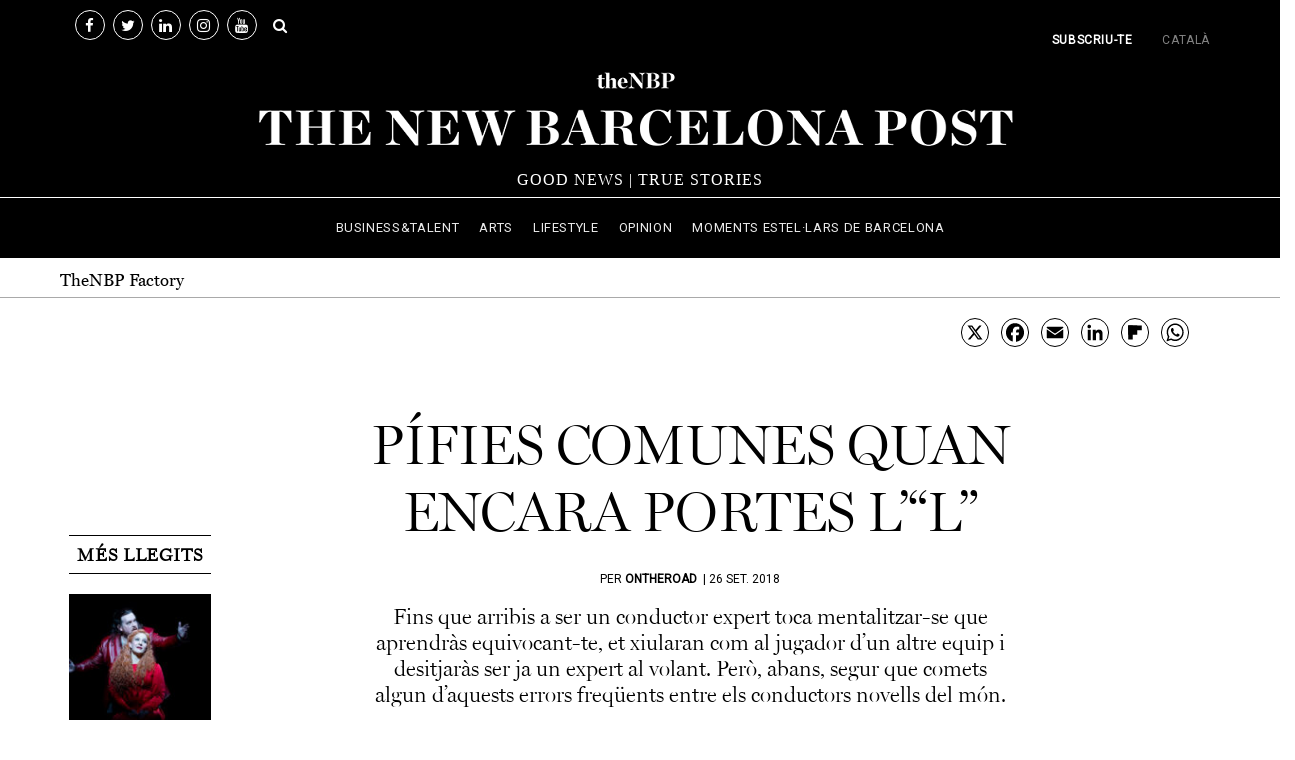

--- FILE ---
content_type: text/html; charset=UTF-8
request_url: https://www.thenewbarcelonapost.cat/pifies-comunes-quan-encara-portes-ll/
body_size: 41066
content:
<!DOCTYPE html>
<!--[if lt IE 9]><html lang="ca" class="oldie"><![endif]-->
<!--[if (gte IE 9) | !(IE)]><!--><html lang="ca" class="modern"><!--<![endif]-->
<head>
<meta charset="UTF-8" />
<meta name="viewport" content="width=device-width, initial-scale=1" />
<!--[if IE]><meta http-equiv='X-UA-Compatible' content='IE=edge,chrome=1'><![endif]-->
<meta property="fb:pages" content="136552353723143" />
<!-- Google Tag Manager -->
<script>(function(w,d,s,l,i){w[l]=w[l]||[];w[l].push({'gtm.start':
new Date().getTime(),event:'gtm.js'});var f=d.getElementsByTagName(s)[0],
j=d.createElement(s),dl=l!='dataLayer'?'&l='+l:'';j.async=true;j.src=
'https://www.googletagmanager.com/gtm.js?id='+i+dl;f.parentNode.insertBefore(j,f);
})(window,document,'script','dataLayer','GTM-W8M2GWR');</script>
<!-- End Google Tag Manager -->
<link rel="dns-prefetch" href="//cdn.hu-manity.co" />
		<!-- Cookie Compliance -->
		<script type="text/javascript">var huOptions = {"appID":"wwwthenewbarcelonapostcom-f3fccc1","currentLanguage":"ca","blocking":false,"globalCookie":false,"isAdmin":false,"privacyConsent":true,"forms":[]};</script>
		<script type="text/javascript" src="https://cdn.hu-manity.co/hu-banner.min.js"></script><meta name='robots' content='index, follow, max-image-preview:large, max-snippet:-1, max-video-preview:-1' />
	<style>img:is([sizes="auto" i], [sizes^="auto," i]) { contain-intrinsic-size: 3000px 1500px }</style>
	
<!-- Google Tag Manager by PYS -->
    <script data-cfasync="false" data-pagespeed-no-defer>
	    window.dataLayerPYS = window.dataLayerPYS || [];
	</script>
<!-- End Google Tag Manager by PYS -->
<!-- Google Tag Manager by PYS -->
<script data-cfasync="false" data-pagespeed-no-defer>
	var pys_datalayer_name = "dataLayer";
	window.dataLayerPYS = window.dataLayerPYS || [];</script> 
<!-- End Google Tag Manager by PYS -->
	<!-- This site is optimized with the Yoast SEO Premium plugin v25.9 (Yoast SEO v25.9) - https://yoast.com/wordpress/plugins/seo/ -->
	<title>Pífies comunes quan encara portes l’“L”</title>
	<meta name="description" content="Fins que arribis a ser un conductor expert toca mentalitzar-se que aprendràs equivocant-te, et xiularan com al jugador d’un altre equip" />
	<link rel="canonical" href="https://www.thenewbarcelonapost.cat/pifies-comunes-quan-encara-portes-ll/" />
	<meta property="og:locale" content="ca_ES" />
	<meta property="og:type" content="article" />
	<meta property="og:title" content="Pífies comunes quan encara portes l’“L”" />
	<meta property="og:description" content="Fins que arribis a ser un conductor expert toca mentalitzar-se que aprendràs equivocant-te, et xiularan com al jugador d’un altre equip i desitjaràs ser ja un expert al volant. Però, abans, segur que comets algun d’aquests errors freqüents entre els conductors novells del món." />
	<meta property="og:url" content="https://www.thenewbarcelonapost.cat/pifies-comunes-quan-encara-portes-ll/" />
	<meta property="og:site_name" content="The New Barcelona Post" />
	<meta property="article:publisher" content="https://www.facebook.com/newbarcelonapost/" />
	<meta property="article:published_time" content="2018-09-26T13:29:32+00:00" />
	<meta property="article:modified_time" content="2020-09-18T20:05:45+00:00" />
	<meta property="og:image" content="https://www.thenewbarcelonapost.cat/wp-content/uploads/2020/12/the-new-barcelona-post-xxss.png" />
	<meta property="og:image:width" content="1200" />
	<meta property="og:image:height" content="800" />
	<meta property="og:image:type" content="image/png" />
	<meta name="author" content="ONTHEROAD" />
	<meta name="twitter:card" content="summary_large_image" />
	<meta name="twitter:creator" content="@newbcnpost" />
	<meta name="twitter:site" content="@newbcnpost" />
	<meta name="twitter:label1" content="Escrit per" />
	<meta name="twitter:data1" content="ONTHEROAD" />
	<meta name="twitter:label2" content="Temps estimat de lectura" />
	<meta name="twitter:data2" content="3 minuts" />
	<!-- / Yoast SEO Premium plugin. -->


<link rel="amphtml" href="https://www.thenewbarcelonapost.cat/pifies-comunes-quan-encara-portes-ll/amp/" /><meta name="generator" content="AMP for WP 1.1.9"/><script type='application/javascript'  id='pys-version-script'>console.log('PixelYourSite Free version 11.1.5.2');</script>
<link rel='dns-prefetch' href='//static.addtoany.com' />
<link rel='dns-prefetch' href='//www.thenewbarcelonapost.com' />
<link rel='dns-prefetch' href='//use.fontawesome.com' />
<link rel='dns-prefetch' href='//fonts.googleapis.com' />
<link rel='preconnect' href='https://fonts.gstatic.com' crossorigin />
<link rel="alternate" type="application/rss+xml" title="The New Barcelona Post &raquo; Canal d&#039;informació" href="https://www.thenewbarcelonapost.cat/feed/" />
<script type="text/javascript" id="wpp-js" src="https://www.thenewbarcelonapost.cat/wp-content/plugins/wordpress-popular-posts/assets/js/wpp.min.js?ver=7.3.6" data-sampling="1" data-sampling-rate="60" data-api-url="https://www.thenewbarcelonapost.cat/wp-json/wordpress-popular-posts" data-post-id="19151" data-token="157045886d" data-lang="0" data-debug="0"></script>
<script type="text/javascript">
/* <![CDATA[ */
window._wpemojiSettings = {"baseUrl":"https:\/\/s.w.org\/images\/core\/emoji\/16.0.1\/72x72\/","ext":".png","svgUrl":"https:\/\/s.w.org\/images\/core\/emoji\/16.0.1\/svg\/","svgExt":".svg","source":{"concatemoji":"https:\/\/www.thenewbarcelonapost.cat\/wp-includes\/js\/wp-emoji-release.min.js?ver=f704d6150e26aef1d0229ea24354497d"}};
/*! This file is auto-generated */
!function(s,n){var o,i,e;function c(e){try{var t={supportTests:e,timestamp:(new Date).valueOf()};sessionStorage.setItem(o,JSON.stringify(t))}catch(e){}}function p(e,t,n){e.clearRect(0,0,e.canvas.width,e.canvas.height),e.fillText(t,0,0);var t=new Uint32Array(e.getImageData(0,0,e.canvas.width,e.canvas.height).data),a=(e.clearRect(0,0,e.canvas.width,e.canvas.height),e.fillText(n,0,0),new Uint32Array(e.getImageData(0,0,e.canvas.width,e.canvas.height).data));return t.every(function(e,t){return e===a[t]})}function u(e,t){e.clearRect(0,0,e.canvas.width,e.canvas.height),e.fillText(t,0,0);for(var n=e.getImageData(16,16,1,1),a=0;a<n.data.length;a++)if(0!==n.data[a])return!1;return!0}function f(e,t,n,a){switch(t){case"flag":return n(e,"\ud83c\udff3\ufe0f\u200d\u26a7\ufe0f","\ud83c\udff3\ufe0f\u200b\u26a7\ufe0f")?!1:!n(e,"\ud83c\udde8\ud83c\uddf6","\ud83c\udde8\u200b\ud83c\uddf6")&&!n(e,"\ud83c\udff4\udb40\udc67\udb40\udc62\udb40\udc65\udb40\udc6e\udb40\udc67\udb40\udc7f","\ud83c\udff4\u200b\udb40\udc67\u200b\udb40\udc62\u200b\udb40\udc65\u200b\udb40\udc6e\u200b\udb40\udc67\u200b\udb40\udc7f");case"emoji":return!a(e,"\ud83e\udedf")}return!1}function g(e,t,n,a){var r="undefined"!=typeof WorkerGlobalScope&&self instanceof WorkerGlobalScope?new OffscreenCanvas(300,150):s.createElement("canvas"),o=r.getContext("2d",{willReadFrequently:!0}),i=(o.textBaseline="top",o.font="600 32px Arial",{});return e.forEach(function(e){i[e]=t(o,e,n,a)}),i}function t(e){var t=s.createElement("script");t.src=e,t.defer=!0,s.head.appendChild(t)}"undefined"!=typeof Promise&&(o="wpEmojiSettingsSupports",i=["flag","emoji"],n.supports={everything:!0,everythingExceptFlag:!0},e=new Promise(function(e){s.addEventListener("DOMContentLoaded",e,{once:!0})}),new Promise(function(t){var n=function(){try{var e=JSON.parse(sessionStorage.getItem(o));if("object"==typeof e&&"number"==typeof e.timestamp&&(new Date).valueOf()<e.timestamp+604800&&"object"==typeof e.supportTests)return e.supportTests}catch(e){}return null}();if(!n){if("undefined"!=typeof Worker&&"undefined"!=typeof OffscreenCanvas&&"undefined"!=typeof URL&&URL.createObjectURL&&"undefined"!=typeof Blob)try{var e="postMessage("+g.toString()+"("+[JSON.stringify(i),f.toString(),p.toString(),u.toString()].join(",")+"));",a=new Blob([e],{type:"text/javascript"}),r=new Worker(URL.createObjectURL(a),{name:"wpTestEmojiSupports"});return void(r.onmessage=function(e){c(n=e.data),r.terminate(),t(n)})}catch(e){}c(n=g(i,f,p,u))}t(n)}).then(function(e){for(var t in e)n.supports[t]=e[t],n.supports.everything=n.supports.everything&&n.supports[t],"flag"!==t&&(n.supports.everythingExceptFlag=n.supports.everythingExceptFlag&&n.supports[t]);n.supports.everythingExceptFlag=n.supports.everythingExceptFlag&&!n.supports.flag,n.DOMReady=!1,n.readyCallback=function(){n.DOMReady=!0}}).then(function(){return e}).then(function(){var e;n.supports.everything||(n.readyCallback(),(e=n.source||{}).concatemoji?t(e.concatemoji):e.wpemoji&&e.twemoji&&(t(e.twemoji),t(e.wpemoji)))}))}((window,document),window._wpemojiSettings);
/* ]]> */
</script>
<!-- thenewbarcelonapost.cat is managing ads with Advanced Ads 1.52.4 – https://wpadvancedads.com/ --><script id="thene-ready">
			window.advanced_ads_ready=function(e,a){a=a||"complete";var d=function(e){return"interactive"===a?"loading"!==e:"complete"===e};d(document.readyState)?e():document.addEventListener("readystatechange",(function(a){d(a.target.readyState)&&e()}),{once:"interactive"===a})},window.advanced_ads_ready_queue=window.advanced_ads_ready_queue||[];		</script>
		<style id='wp-emoji-styles-inline-css' type='text/css'>

	img.wp-smiley, img.emoji {
		display: inline !important;
		border: none !important;
		box-shadow: none !important;
		height: 1em !important;
		width: 1em !important;
		margin: 0 0.07em !important;
		vertical-align: -0.1em !important;
		background: none !important;
		padding: 0 !important;
	}
</style>
<link rel='stylesheet' id='wp-block-library-css' href='https://www.thenewbarcelonapost.cat/wp-includes/css/dist/block-library/style.min.css?ver=f704d6150e26aef1d0229ea24354497d' type='text/css' media='all' />
<style id='classic-theme-styles-inline-css' type='text/css'>
/*! This file is auto-generated */
.wp-block-button__link{color:#fff;background-color:#32373c;border-radius:9999px;box-shadow:none;text-decoration:none;padding:calc(.667em + 2px) calc(1.333em + 2px);font-size:1.125em}.wp-block-file__button{background:#32373c;color:#fff;text-decoration:none}
</style>
<style id='global-styles-inline-css' type='text/css'>
:root{--wp--preset--aspect-ratio--square: 1;--wp--preset--aspect-ratio--4-3: 4/3;--wp--preset--aspect-ratio--3-4: 3/4;--wp--preset--aspect-ratio--3-2: 3/2;--wp--preset--aspect-ratio--2-3: 2/3;--wp--preset--aspect-ratio--16-9: 16/9;--wp--preset--aspect-ratio--9-16: 9/16;--wp--preset--color--black: #000000;--wp--preset--color--cyan-bluish-gray: #abb8c3;--wp--preset--color--white: #ffffff;--wp--preset--color--pale-pink: #f78da7;--wp--preset--color--vivid-red: #cf2e2e;--wp--preset--color--luminous-vivid-orange: #ff6900;--wp--preset--color--luminous-vivid-amber: #fcb900;--wp--preset--color--light-green-cyan: #7bdcb5;--wp--preset--color--vivid-green-cyan: #00d084;--wp--preset--color--pale-cyan-blue: #8ed1fc;--wp--preset--color--vivid-cyan-blue: #0693e3;--wp--preset--color--vivid-purple: #9b51e0;--wp--preset--gradient--vivid-cyan-blue-to-vivid-purple: linear-gradient(135deg,rgba(6,147,227,1) 0%,rgb(155,81,224) 100%);--wp--preset--gradient--light-green-cyan-to-vivid-green-cyan: linear-gradient(135deg,rgb(122,220,180) 0%,rgb(0,208,130) 100%);--wp--preset--gradient--luminous-vivid-amber-to-luminous-vivid-orange: linear-gradient(135deg,rgba(252,185,0,1) 0%,rgba(255,105,0,1) 100%);--wp--preset--gradient--luminous-vivid-orange-to-vivid-red: linear-gradient(135deg,rgba(255,105,0,1) 0%,rgb(207,46,46) 100%);--wp--preset--gradient--very-light-gray-to-cyan-bluish-gray: linear-gradient(135deg,rgb(238,238,238) 0%,rgb(169,184,195) 100%);--wp--preset--gradient--cool-to-warm-spectrum: linear-gradient(135deg,rgb(74,234,220) 0%,rgb(151,120,209) 20%,rgb(207,42,186) 40%,rgb(238,44,130) 60%,rgb(251,105,98) 80%,rgb(254,248,76) 100%);--wp--preset--gradient--blush-light-purple: linear-gradient(135deg,rgb(255,206,236) 0%,rgb(152,150,240) 100%);--wp--preset--gradient--blush-bordeaux: linear-gradient(135deg,rgb(254,205,165) 0%,rgb(254,45,45) 50%,rgb(107,0,62) 100%);--wp--preset--gradient--luminous-dusk: linear-gradient(135deg,rgb(255,203,112) 0%,rgb(199,81,192) 50%,rgb(65,88,208) 100%);--wp--preset--gradient--pale-ocean: linear-gradient(135deg,rgb(255,245,203) 0%,rgb(182,227,212) 50%,rgb(51,167,181) 100%);--wp--preset--gradient--electric-grass: linear-gradient(135deg,rgb(202,248,128) 0%,rgb(113,206,126) 100%);--wp--preset--gradient--midnight: linear-gradient(135deg,rgb(2,3,129) 0%,rgb(40,116,252) 100%);--wp--preset--font-size--small: 13px;--wp--preset--font-size--medium: 20px;--wp--preset--font-size--large: 36px;--wp--preset--font-size--x-large: 42px;--wp--preset--spacing--20: 0.44rem;--wp--preset--spacing--30: 0.67rem;--wp--preset--spacing--40: 1rem;--wp--preset--spacing--50: 1.5rem;--wp--preset--spacing--60: 2.25rem;--wp--preset--spacing--70: 3.38rem;--wp--preset--spacing--80: 5.06rem;--wp--preset--shadow--natural: 6px 6px 9px rgba(0, 0, 0, 0.2);--wp--preset--shadow--deep: 12px 12px 50px rgba(0, 0, 0, 0.4);--wp--preset--shadow--sharp: 6px 6px 0px rgba(0, 0, 0, 0.2);--wp--preset--shadow--outlined: 6px 6px 0px -3px rgba(255, 255, 255, 1), 6px 6px rgba(0, 0, 0, 1);--wp--preset--shadow--crisp: 6px 6px 0px rgba(0, 0, 0, 1);}:where(.is-layout-flex){gap: 0.5em;}:where(.is-layout-grid){gap: 0.5em;}body .is-layout-flex{display: flex;}.is-layout-flex{flex-wrap: wrap;align-items: center;}.is-layout-flex > :is(*, div){margin: 0;}body .is-layout-grid{display: grid;}.is-layout-grid > :is(*, div){margin: 0;}:where(.wp-block-columns.is-layout-flex){gap: 2em;}:where(.wp-block-columns.is-layout-grid){gap: 2em;}:where(.wp-block-post-template.is-layout-flex){gap: 1.25em;}:where(.wp-block-post-template.is-layout-grid){gap: 1.25em;}.has-black-color{color: var(--wp--preset--color--black) !important;}.has-cyan-bluish-gray-color{color: var(--wp--preset--color--cyan-bluish-gray) !important;}.has-white-color{color: var(--wp--preset--color--white) !important;}.has-pale-pink-color{color: var(--wp--preset--color--pale-pink) !important;}.has-vivid-red-color{color: var(--wp--preset--color--vivid-red) !important;}.has-luminous-vivid-orange-color{color: var(--wp--preset--color--luminous-vivid-orange) !important;}.has-luminous-vivid-amber-color{color: var(--wp--preset--color--luminous-vivid-amber) !important;}.has-light-green-cyan-color{color: var(--wp--preset--color--light-green-cyan) !important;}.has-vivid-green-cyan-color{color: var(--wp--preset--color--vivid-green-cyan) !important;}.has-pale-cyan-blue-color{color: var(--wp--preset--color--pale-cyan-blue) !important;}.has-vivid-cyan-blue-color{color: var(--wp--preset--color--vivid-cyan-blue) !important;}.has-vivid-purple-color{color: var(--wp--preset--color--vivid-purple) !important;}.has-black-background-color{background-color: var(--wp--preset--color--black) !important;}.has-cyan-bluish-gray-background-color{background-color: var(--wp--preset--color--cyan-bluish-gray) !important;}.has-white-background-color{background-color: var(--wp--preset--color--white) !important;}.has-pale-pink-background-color{background-color: var(--wp--preset--color--pale-pink) !important;}.has-vivid-red-background-color{background-color: var(--wp--preset--color--vivid-red) !important;}.has-luminous-vivid-orange-background-color{background-color: var(--wp--preset--color--luminous-vivid-orange) !important;}.has-luminous-vivid-amber-background-color{background-color: var(--wp--preset--color--luminous-vivid-amber) !important;}.has-light-green-cyan-background-color{background-color: var(--wp--preset--color--light-green-cyan) !important;}.has-vivid-green-cyan-background-color{background-color: var(--wp--preset--color--vivid-green-cyan) !important;}.has-pale-cyan-blue-background-color{background-color: var(--wp--preset--color--pale-cyan-blue) !important;}.has-vivid-cyan-blue-background-color{background-color: var(--wp--preset--color--vivid-cyan-blue) !important;}.has-vivid-purple-background-color{background-color: var(--wp--preset--color--vivid-purple) !important;}.has-black-border-color{border-color: var(--wp--preset--color--black) !important;}.has-cyan-bluish-gray-border-color{border-color: var(--wp--preset--color--cyan-bluish-gray) !important;}.has-white-border-color{border-color: var(--wp--preset--color--white) !important;}.has-pale-pink-border-color{border-color: var(--wp--preset--color--pale-pink) !important;}.has-vivid-red-border-color{border-color: var(--wp--preset--color--vivid-red) !important;}.has-luminous-vivid-orange-border-color{border-color: var(--wp--preset--color--luminous-vivid-orange) !important;}.has-luminous-vivid-amber-border-color{border-color: var(--wp--preset--color--luminous-vivid-amber) !important;}.has-light-green-cyan-border-color{border-color: var(--wp--preset--color--light-green-cyan) !important;}.has-vivid-green-cyan-border-color{border-color: var(--wp--preset--color--vivid-green-cyan) !important;}.has-pale-cyan-blue-border-color{border-color: var(--wp--preset--color--pale-cyan-blue) !important;}.has-vivid-cyan-blue-border-color{border-color: var(--wp--preset--color--vivid-cyan-blue) !important;}.has-vivid-purple-border-color{border-color: var(--wp--preset--color--vivid-purple) !important;}.has-vivid-cyan-blue-to-vivid-purple-gradient-background{background: var(--wp--preset--gradient--vivid-cyan-blue-to-vivid-purple) !important;}.has-light-green-cyan-to-vivid-green-cyan-gradient-background{background: var(--wp--preset--gradient--light-green-cyan-to-vivid-green-cyan) !important;}.has-luminous-vivid-amber-to-luminous-vivid-orange-gradient-background{background: var(--wp--preset--gradient--luminous-vivid-amber-to-luminous-vivid-orange) !important;}.has-luminous-vivid-orange-to-vivid-red-gradient-background{background: var(--wp--preset--gradient--luminous-vivid-orange-to-vivid-red) !important;}.has-very-light-gray-to-cyan-bluish-gray-gradient-background{background: var(--wp--preset--gradient--very-light-gray-to-cyan-bluish-gray) !important;}.has-cool-to-warm-spectrum-gradient-background{background: var(--wp--preset--gradient--cool-to-warm-spectrum) !important;}.has-blush-light-purple-gradient-background{background: var(--wp--preset--gradient--blush-light-purple) !important;}.has-blush-bordeaux-gradient-background{background: var(--wp--preset--gradient--blush-bordeaux) !important;}.has-luminous-dusk-gradient-background{background: var(--wp--preset--gradient--luminous-dusk) !important;}.has-pale-ocean-gradient-background{background: var(--wp--preset--gradient--pale-ocean) !important;}.has-electric-grass-gradient-background{background: var(--wp--preset--gradient--electric-grass) !important;}.has-midnight-gradient-background{background: var(--wp--preset--gradient--midnight) !important;}.has-small-font-size{font-size: var(--wp--preset--font-size--small) !important;}.has-medium-font-size{font-size: var(--wp--preset--font-size--medium) !important;}.has-large-font-size{font-size: var(--wp--preset--font-size--large) !important;}.has-x-large-font-size{font-size: var(--wp--preset--font-size--x-large) !important;}
:where(.wp-block-post-template.is-layout-flex){gap: 1.25em;}:where(.wp-block-post-template.is-layout-grid){gap: 1.25em;}
:where(.wp-block-columns.is-layout-flex){gap: 2em;}:where(.wp-block-columns.is-layout-grid){gap: 2em;}
:root :where(.wp-block-pullquote){font-size: 1.5em;line-height: 1.6;}
</style>
<link rel='stylesheet' id='contact-form-7-css' href='https://www.thenewbarcelonapost.cat/wp-content/plugins/contact-form-7/includes/css/styles.css?ver=6.1.4' type='text/css' media='all' />
<link rel='stylesheet' id='dslc-fontawesome-css' href='https://www.thenewbarcelonapost.cat/wp-content/plugins/live-composer-page-builder/css/font-awesome.css?ver=1.5.23' type='text/css' media='all' />
<link rel='stylesheet' id='dslc-plugins-css-css' href='https://www.thenewbarcelonapost.cat/wp-content/plugins/live-composer-page-builder/css/dist/frontend.plugins.min.css?ver=1.5.23' type='text/css' media='all' />
<link rel='stylesheet' id='dslc-frontend-css-css' href='https://www.thenewbarcelonapost.cat/wp-content/plugins/live-composer-page-builder/css/dist/frontend.min.css?ver=1.5.23' type='text/css' media='all' />
<link rel='stylesheet' id='ppress-frontend-css' href='https://www.thenewbarcelonapost.cat/wp-content/plugins/wp-user-avatar/assets/css/frontend.min.css?ver=4.16.8' type='text/css' media='all' />
<link rel='stylesheet' id='ppress-flatpickr-css' href='https://www.thenewbarcelonapost.cat/wp-content/plugins/wp-user-avatar/assets/flatpickr/flatpickr.min.css?ver=4.16.8' type='text/css' media='all' />
<link rel='stylesheet' id='ppress-select2-css' href='https://www.thenewbarcelonapost.cat/wp-content/plugins/wp-user-avatar/assets/select2/select2.min.css?ver=f704d6150e26aef1d0229ea24354497d' type='text/css' media='all' />
<link rel='stylesheet' id='wpml-legacy-horizontal-list-0-css' href='https://www.thenewbarcelonapost.cat/wp-content/plugins/sitepress-multilingual-cms/templates/language-switchers/legacy-list-horizontal/style.min.css?ver=1' type='text/css' media='all' />
<link rel='stylesheet' id='wpml-menu-item-0-css' href='https://www.thenewbarcelonapost.cat/wp-content/plugins/sitepress-multilingual-cms/templates/language-switchers/menu-item/style.min.css?ver=1' type='text/css' media='all' />
<link rel='stylesheet' id='wordpress-popular-posts-css-css' href='https://www.thenewbarcelonapost.cat/wp-content/plugins/wordpress-popular-posts/assets/css/wpp.css?ver=7.3.6' type='text/css' media='all' />
<link rel='stylesheet' id='parent-style-css' href='https://www.thenewbarcelonapost.cat/wp-content/themes/simplemag/style.css?ver=f704d6150e26aef1d0229ea24354497d' type='text/css' media='all' />
<link rel='stylesheet' id='itartech-css-css' href='https://www.thenewbarcelonapost.cat/wp-content/themes/itartech-nbp/style.css?ver=1.0.2' type='text/css' media='all' />
<link rel='stylesheet' id='main-style-css' href='https://www.thenewbarcelonapost.cat/wp-content/themes/itartech-nbp/style.css?ver=f704d6150e26aef1d0229ea24354497d' type='text/css' media='all' />
<link rel='stylesheet' id='bfa-font-awesome-css' href='https://use.fontawesome.com/releases/v5.15.4/css/all.css?ver=2.0.3' type='text/css' media='all' />
<link rel='stylesheet' id='bfa-font-awesome-v4-shim-css' href='https://use.fontawesome.com/releases/v5.15.4/css/v4-shims.css?ver=2.0.3' type='text/css' media='all' />
<style id='bfa-font-awesome-v4-shim-inline-css' type='text/css'>

			@font-face {
				font-family: 'FontAwesome';
				src: url('https://use.fontawesome.com/releases/v5.15.4/webfonts/fa-brands-400.eot'),
				url('https://use.fontawesome.com/releases/v5.15.4/webfonts/fa-brands-400.eot?#iefix') format('embedded-opentype'),
				url('https://use.fontawesome.com/releases/v5.15.4/webfonts/fa-brands-400.woff2') format('woff2'),
				url('https://use.fontawesome.com/releases/v5.15.4/webfonts/fa-brands-400.woff') format('woff'),
				url('https://use.fontawesome.com/releases/v5.15.4/webfonts/fa-brands-400.ttf') format('truetype'),
				url('https://use.fontawesome.com/releases/v5.15.4/webfonts/fa-brands-400.svg#fontawesome') format('svg');
			}

			@font-face {
				font-family: 'FontAwesome';
				src: url('https://use.fontawesome.com/releases/v5.15.4/webfonts/fa-solid-900.eot'),
				url('https://use.fontawesome.com/releases/v5.15.4/webfonts/fa-solid-900.eot?#iefix') format('embedded-opentype'),
				url('https://use.fontawesome.com/releases/v5.15.4/webfonts/fa-solid-900.woff2') format('woff2'),
				url('https://use.fontawesome.com/releases/v5.15.4/webfonts/fa-solid-900.woff') format('woff'),
				url('https://use.fontawesome.com/releases/v5.15.4/webfonts/fa-solid-900.ttf') format('truetype'),
				url('https://use.fontawesome.com/releases/v5.15.4/webfonts/fa-solid-900.svg#fontawesome') format('svg');
			}

			@font-face {
				font-family: 'FontAwesome';
				src: url('https://use.fontawesome.com/releases/v5.15.4/webfonts/fa-regular-400.eot'),
				url('https://use.fontawesome.com/releases/v5.15.4/webfonts/fa-regular-400.eot?#iefix') format('embedded-opentype'),
				url('https://use.fontawesome.com/releases/v5.15.4/webfonts/fa-regular-400.woff2') format('woff2'),
				url('https://use.fontawesome.com/releases/v5.15.4/webfonts/fa-regular-400.woff') format('woff'),
				url('https://use.fontawesome.com/releases/v5.15.4/webfonts/fa-regular-400.ttf') format('truetype'),
				url('https://use.fontawesome.com/releases/v5.15.4/webfonts/fa-regular-400.svg#fontawesome') format('svg');
				unicode-range: U+F004-F005,U+F007,U+F017,U+F022,U+F024,U+F02E,U+F03E,U+F044,U+F057-F059,U+F06E,U+F070,U+F075,U+F07B-F07C,U+F080,U+F086,U+F089,U+F094,U+F09D,U+F0A0,U+F0A4-F0A7,U+F0C5,U+F0C7-F0C8,U+F0E0,U+F0EB,U+F0F3,U+F0F8,U+F0FE,U+F111,U+F118-F11A,U+F11C,U+F133,U+F144,U+F146,U+F14A,U+F14D-F14E,U+F150-F152,U+F15B-F15C,U+F164-F165,U+F185-F186,U+F191-F192,U+F1AD,U+F1C1-F1C9,U+F1CD,U+F1D8,U+F1E3,U+F1EA,U+F1F6,U+F1F9,U+F20A,U+F247-F249,U+F24D,U+F254-F25B,U+F25D,U+F267,U+F271-F274,U+F279,U+F28B,U+F28D,U+F2B5-F2B6,U+F2B9,U+F2BB,U+F2BD,U+F2C1-F2C2,U+F2D0,U+F2D2,U+F2DC,U+F2ED,U+F328,U+F358-F35B,U+F3A5,U+F3D1,U+F410,U+F4AD;
			}
		
</style>
<link rel='stylesheet' id='addtoany-css' href='https://www.thenewbarcelonapost.cat/wp-content/plugins/add-to-any/addtoany.min.css?ver=1.16' type='text/css' media='all' />
<style id='addtoany-inline-css' type='text/css'>
.addtoany_shortcode .a2a_svg svg {
	border-radius: 25px;
	border: 1px solid black;
	padding: 1px;
    width: 90% !important;
}

.addtoany_list.a2a_kit_size_32 a {
    font-size: 32px;
}
</style>
<link rel="preload" as="style" href="https://fonts.googleapis.com/css?family=Roboto:400&#038;subset=latin&#038;display=swap&#038;ver=1678993030" /><link rel="stylesheet" href="https://fonts.googleapis.com/css?family=Roboto:400&#038;subset=latin&#038;display=swap&#038;ver=1678993030" media="print" onload="this.media='all'"><noscript><link rel="stylesheet" href="https://fonts.googleapis.com/css?family=Roboto:400&#038;subset=latin&#038;display=swap&#038;ver=1678993030" /></noscript><link rel="https://api.w.org/" href="https://www.thenewbarcelonapost.cat/wp-json/" /><link rel="alternate" title="JSON" type="application/json" href="https://www.thenewbarcelonapost.cat/wp-json/wp/v2/posts/19151" /><link rel="EditURI" type="application/rsd+xml" title="RSD" href="https://www.thenewbarcelonapost.cat/xmlrpc.php?rsd" />

<link rel='shortlink' href='https://www.thenewbarcelonapost.cat/?p=19151' />
<link rel="alternate" title="oEmbed (JSON)" type="application/json+oembed" href="https://www.thenewbarcelonapost.cat/wp-json/oembed/1.0/embed?url=https%3A%2F%2Fwww.thenewbarcelonapost.cat%2Fpifies-comunes-quan-encara-portes-ll%2F" />
<link rel="alternate" title="oEmbed (XML)" type="text/xml+oembed" href="https://www.thenewbarcelonapost.cat/wp-json/oembed/1.0/embed?url=https%3A%2F%2Fwww.thenewbarcelonapost.cat%2Fpifies-comunes-quan-encara-portes-ll%2F&#038;format=xml" />
<meta name="generator" content="Redux 4.5.7" /><meta name="generator" content="WPML ver:4.8.1 stt:8,1,2;" />
		<meta property="fb:pages" content="" />
		
        <script type="text/javascript">
            var jQueryMigrateHelperHasSentDowngrade = false;

			window.onerror = function( msg, url, line, col, error ) {
				// Break out early, do not processing if a downgrade reqeust was already sent.
				if ( jQueryMigrateHelperHasSentDowngrade ) {
					return true;
                }

				var xhr = new XMLHttpRequest();
				var nonce = '3788e98a1e';
				var jQueryFunctions = [
					'andSelf',
					'browser',
					'live',
					'boxModel',
					'support.boxModel',
					'size',
					'swap',
					'clean',
					'sub',
                ];
				var match_pattern = /\)\.(.+?) is not a function/;
                var erroredFunction = msg.match( match_pattern );

                // If there was no matching functions, do not try to downgrade.
                if ( null === erroredFunction || typeof erroredFunction !== 'object' || typeof erroredFunction[1] === "undefined" || -1 === jQueryFunctions.indexOf( erroredFunction[1] ) ) {
                    return true;
                }

                // Set that we've now attempted a downgrade request.
                jQueryMigrateHelperHasSentDowngrade = true;

				xhr.open( 'POST', 'https://www.thenewbarcelonapost.cat/wp-admin/admin-ajax.php' );
				xhr.setRequestHeader( 'Content-Type', 'application/x-www-form-urlencoded' );
				xhr.onload = function () {
					var response,
                        reload = false;

					if ( 200 === xhr.status ) {
                        try {
                        	response = JSON.parse( xhr.response );

                        	reload = response.data.reload;
                        } catch ( e ) {
                        	reload = false;
                        }
                    }

					// Automatically reload the page if a deprecation caused an automatic downgrade, ensure visitors get the best possible experience.
					if ( reload ) {
						location.reload();
                    }
				};

				xhr.send( encodeURI( 'action=jquery-migrate-downgrade-version&_wpnonce=' + nonce ) );

				// Suppress error alerts in older browsers
				return true;
			}
        </script>

		<link rel="apple-touch-icon" sizes="180x180" href="/wp-content/uploads/fbrfg/apple-touch-icon.png">
<link rel="icon" type="image/png" sizes="32x32" href="/wp-content/uploads/fbrfg/favicon-32x32.png">
<link rel="icon" type="image/png" sizes="16x16" href="/wp-content/uploads/fbrfg/favicon-16x16.png">
<link rel="manifest" href="/wp-content/uploads/fbrfg/site.webmanifest">
<link rel="mask-icon" href="/wp-content/uploads/fbrfg/safari-pinned-tab.svg" color="#5bbad5">
<link rel="shortcut icon" href="/wp-content/uploads/fbrfg/favicon.ico">
<meta name="msapplication-TileColor" content="#da532c">
<meta name="msapplication-config" content="/wp-content/uploads/fbrfg/browserconfig.xml">
<meta name="theme-color" content="#ffffff">            <style id="wpp-loading-animation-styles">@-webkit-keyframes bgslide{from{background-position-x:0}to{background-position-x:-200%}}@keyframes bgslide{from{background-position-x:0}to{background-position-x:-200%}}.wpp-widget-block-placeholder,.wpp-shortcode-placeholder{margin:0 auto;width:60px;height:3px;background:#dd3737;background:linear-gradient(90deg,#dd3737 0%,#571313 10%,#dd3737 100%);background-size:200% auto;border-radius:3px;-webkit-animation:bgslide 1s infinite linear;animation:bgslide 1s infinite linear}</style>
            <script type="text/javascript">
		var advadsCfpQueue = [];
		var advadsCfpAd = function( adID ){
			if ( 'undefined' == typeof advadsProCfp ) { advadsCfpQueue.push( adID ) } else { advadsProCfp.addElement( adID ) }
		};
		</script>
		<style type="text/css">
.header .logo{max-width:800px;}
.top-strip-logo{width:800px;height:80px;}
.lines-button .lines, .lines-button .lines:after, .lines-button .lines:before{background:#828282;}
.top-strip .search-form input,.top-strip .search-form button,.top-strip .mobile-search-button{color:#828282}
.main-menu .sub-links .active-link,
.main-menu .mega-menu-item:hover .item-title a,
.main-menu > ul > .sub-menu-columns > .sub-menu > .sub-links > li > a {color:#eaeaea;}
.main-menu .sub-menu-two-columns > .sub-menu > .sub-links li a:after {background-color:#eaeaea;}
.main-menu .posts-loading:after {border-top-color:#eaeaea;border-bottom-color:#eaeaea;}
.secondary-menu ul > li:hover > a {color:#e5e5e5;}
.main-menu > ul > .link-arrow > a:after {border-color:transparent transparent #ffffff;}
.main-menu > ul > li > .sub-menu {border-top-color:#ffffff;}
.main-menu .mega-menu-container .mega-menu-posts-title:hover:after{color:#ffffff;}
.modern .content-over-image-tint .entry-image:before,
.modern .content-over-image-tint.full-width-image:before{opacity:0.1;}
.modern .content-over-image-tint:hover .entry-image:before,
.modern .content-over-image-tint.full-width-image:hover:before,
.modern .content-over-image-tint .gallery-item:not(.slick-active) .entry-image:before{opacity:0.7;}
.sidebar .widget{border-bottom:1px solid #000;}
.footer-sidebar .widget_rss li:after,
.footer-sidebar .widget_pages li:after,
.footer-sidebar .widget_nav_menu li:after,
.footer-sidebar .widget_categories ul li:after,
.footer-sidebar .widget_recent_entries li:after,
.footer-sidebar .widget_recent_comments li:after{background-color:#585b61;}
.entry-title {text-transform:uppercase;}
.title-with-sep{background:url("https://www.thenewbarcelonapost.cat/wp-content/themes/simplemag/images/section-header.png") repeat-x 0 50%;}
@media only screen and (min-width: 960px) {.full-width-media .gallery-carousel,.full-width-media .gallery-carousel .gallery-item{height:580px;}}
/* Custom CSS */
.co-authors-itech a {
    font-weight: bold;
}</style>
<script type="text/javascript">
function changeLabel(check, label, lang){
    if(lang==='ES'){
        if(document.getElementById(check).checked===true){
            document.getElementById(label).innerHTML='LEER MENOS';
        }else{
            document.getElementById(label).innerHTML='LEER MÁS';
        }
    }else if(lang==='CA'){
         if(document.getElementById(check).checked===true){
            document.getElementById(label).innerHTML='LLEGIR MENYS';
        }else{
            document.getElementById(label).innerHTML='LLEGIR MÉS';
        }
    }else{
         if(document.getElementById(check).checked===true){
            document.getElementById(label).innerHTML='READ LESS';
        }else{
            document.getElementById(label).innerHTML='READ MORE';
        }
    } 
}

</script>


<script type="application/ld+json" class="saswp-schema-markup-output">
[{"@context":"https:\/\/schema.org\/","@graph":[{"@type":"NewsMediaOrganization","@id":"https:\/\/www.thenewbarcelonapost.cat#Organization","name":"The New Barcelona Post","url":"https:\/\/thenewbarcelonapost.com\/","sameAs":["https:\/\/www.facebook.com\/newbarcelonapost","https:\/\/www.instagram.com\/newbarcelonapost\/","https:\/\/www.youtube.com\/channel\/UC11O0lbAJGWvih5DpOtp7jA","https:\/\/www.linkedin.com\/company\/newbarcelonapost\/","https:\/\/twitter.com\/newbcnpost","https:\/\/es.wikipedia.org\/wiki\/The_New_Barcelona_Post"],"legalName":"The New Barcelona Post","logo":{"@type":"ImageObject","url":"https:\/\/thenewbarcelonapost.com\/wp-content\/uploads\/2020\/11\/the-new-barcelona-post-gn-1.png","width":"447","height":"60"}},{"@context":"https:\/\/schema.org\/","@type":"WebPage","@id":"https:\/\/www.thenewbarcelonapost.cat\/pifies-comunes-quan-encara-portes-ll\/#webpage","name":"P\u00edfies comunes quan encara portes l\u2019\u201cL\u201d","url":"https:\/\/www.thenewbarcelonapost.cat\/pifies-comunes-quan-encara-portes-ll\/","lastReviewed":"2020-09-18T22:05:45+02:00","dateCreated":"2018-09-26T15:29:32+02:00","inLanguage":"ca","description":"Fins que arribis a ser un conductor expert toca mentalitzar-se que aprendr\u00e0s equivocant-te, et xiularan com al jugador d\u2019un altre equip","keywords":"","reviewedBy":{"@type":"Organization","name":"The New Barcelona Post","url":"https:\/\/thenewbarcelonapost.com\/","logo":{"@type":"ImageObject","url":"https:\/\/thenewbarcelonapost.com\/wp-content\/uploads\/2020\/11\/the-new-barcelona-post-gn-1.png","width":447,"height":60}},"publisher":{"@type":"Organization","name":"The New Barcelona Post","url":"https:\/\/thenewbarcelonapost.com\/","logo":{"@type":"ImageObject","url":"https:\/\/thenewbarcelonapost.com\/wp-content\/uploads\/2020\/11\/the-new-barcelona-post-gn-1.png","width":447,"height":60}},"primaryImageOfPage":{"@id":"https:\/\/www.thenewbarcelonapost.cat\/pifies-comunes-quan-encara-portes-ll\/#primaryimage"},"mainContentOfPage":[[{"@context":"https:\/\/schema.org\/","@type":"SiteNavigationElement","@id":"https:\/\/www.thenewbarcelonapost.cat\/#businesstalent","name":"BUSINESS&TALENT","url":"https:\/\/www.thenewbarcelonapost.cat\/"},{"@context":"https:\/\/schema.org\/","@type":"SiteNavigationElement","@id":"https:\/\/www.thenewbarcelonapost.cat\/#barcelona-startup-week","name":"Barcelona Startup Week","url":"https:\/\/www.thenewbarcelonapost.com\/bcn-startup-week\/"},{"@context":"https:\/\/schema.org\/","@type":"SiteNavigationElement","@id":"https:\/\/www.thenewbarcelonapost.cat\/#barcelona-science-week","name":"Barcelona Science Week","url":"https:\/\/www.thenewbarcelonapost.com\/barcelona-science-week\/"},{"@context":"https:\/\/schema.org\/","@type":"SiteNavigationElement","@id":"https:\/\/www.thenewbarcelonapost.cat\/#good-news-barcelona","name":"Good News Barcelona","url":"https:\/\/www.thenewbarcelonapost.com\/category\/good-news-barcelona\/"},{"@context":"https:\/\/schema.org\/","@type":"SiteNavigationElement","@id":"https:\/\/www.thenewbarcelonapost.cat\/#ecosistema-emprendedor","name":"Ecosistema emprendedor","url":"https:\/\/www.thenewbarcelonapost.com\/category\/ecosistema-emprendedor\/"},{"@context":"https:\/\/schema.org\/","@type":"SiteNavigationElement","@id":"https:\/\/www.thenewbarcelonapost.cat\/#eixample-talks","name":"Eixample Talks","url":"https:\/\/www.thenewbarcelonapost.com\/eixample-talks\/"},{"@context":"https:\/\/schema.org\/","@type":"SiteNavigationElement","@id":"https:\/\/www.thenewbarcelonapost.cat\/#barcelona-futuro","name":"Barcelona Futuro","url":"https:\/\/www.thenewbarcelonapost.com\/category\/barcelona-futuro\/"},{"@context":"https:\/\/schema.org\/","@type":"SiteNavigationElement","@id":"https:\/\/www.thenewbarcelonapost.cat\/#profesionales","name":"Profesionales","url":"https:\/\/www.thenewbarcelonapost.com\/category\/profesionales\/"},{"@context":"https:\/\/schema.org\/","@type":"SiteNavigationElement","@id":"https:\/\/www.thenewbarcelonapost.cat\/#barcelona-global-young-talent","name":"Barcelona Global Young Talent","url":"https:\/\/www.thenewbarcelonapost.com\/barcelona-global-young-talent\/"},{"@context":"https:\/\/schema.org\/","@type":"SiteNavigationElement","@id":"https:\/\/www.thenewbarcelonapost.cat\/#true-leaders","name":"True Leaders","url":"https:\/\/www.thenewbarcelonapost.com\/category\/true-leaders-2\/"},{"@context":"https:\/\/schema.org\/","@type":"SiteNavigationElement","@id":"https:\/\/www.thenewbarcelonapost.cat\/#arts","name":"ARTS","url":"https:\/\/www.thenewbarcelonapost.cat\/"},{"@context":"https:\/\/schema.org\/","@type":"SiteNavigationElement","@id":"https:\/\/www.thenewbarcelonapost.cat\/#letras","name":"Letras","url":"https:\/\/www.thenewbarcelonapost.com\/category\/letras\/"},{"@context":"https:\/\/schema.org\/","@type":"SiteNavigationElement","@id":"https:\/\/www.thenewbarcelonapost.cat\/#musica","name":"M\u00fasica","url":"https:\/\/www.thenewbarcelonapost.com\/category\/musica\/"},{"@context":"https:\/\/schema.org\/","@type":"SiteNavigationElement","@id":"https:\/\/www.thenewbarcelonapost.cat\/#escena","name":"Escena","url":"https:\/\/www.thenewbarcelonapost.com\/category\/escena\/"},{"@context":"https:\/\/schema.org\/","@type":"SiteNavigationElement","@id":"https:\/\/www.thenewbarcelonapost.cat\/#creatividad","name":"Creatividad","url":"https:\/\/www.thenewbarcelonapost.com\/category\/creatividad\/"},{"@context":"https:\/\/schema.org\/","@type":"SiteNavigationElement","@id":"https:\/\/www.thenewbarcelonapost.cat\/#imagenes","name":"Im\u00e1genes","url":"https:\/\/www.thenewbarcelonapost.com\/category\/imagenes\/"},{"@context":"https:\/\/schema.org\/","@type":"SiteNavigationElement","@id":"https:\/\/www.thenewbarcelonapost.cat\/#la-semana-de-la-literatura","name":"La semana de la literatura","url":"https:\/\/www.thenewbarcelonapost.com\/la-semana-de-la-literatura\/"},{"@context":"https:\/\/schema.org\/","@type":"SiteNavigationElement","@id":"https:\/\/www.thenewbarcelonapost.cat\/#semana-del-mecenazgo","name":"Semana del Mecenazgo","url":"https:\/\/www.thenewbarcelonapost.com\/semana-mecenazgo\/"},{"@context":"https:\/\/schema.org\/","@type":"SiteNavigationElement","@id":"https:\/\/www.thenewbarcelonapost.cat\/#agenda-cultural","name":"Agenda cultural","url":"https:\/\/www.thenewbarcelonapost.com\/agenda-cultural-barcelona-enero-2026\/"},{"@context":"https:\/\/schema.org\/","@type":"SiteNavigationElement","@id":"https:\/\/www.thenewbarcelonapost.cat\/#the-barcelonian","name":"The Barcelonian","url":"https:\/\/www.thenewbarcelonapost.com\/the-barcelonian\/"},{"@context":"https:\/\/schema.org\/","@type":"SiteNavigationElement","@id":"https:\/\/www.thenewbarcelonapost.cat\/#el-bar-del-post","name":"El Bar del Post","url":"https:\/\/www.thenewbarcelonapost.com\/category\/el-bar-del-post\/"},{"@context":"https:\/\/schema.org\/","@type":"SiteNavigationElement","@id":"https:\/\/www.thenewbarcelonapost.cat\/#lifestyle","name":"LIFESTYLE","url":"https:\/\/www.thenewbarcelonapost.cat\/"},{"@context":"https:\/\/schema.org\/","@type":"SiteNavigationElement","@id":"https:\/\/www.thenewbarcelonapost.cat\/#gastronomia","name":"Gastronom\u00eda","url":"https:\/\/www.thenewbarcelonapost.com\/category\/gastronomia\/"},{"@context":"https:\/\/schema.org\/","@type":"SiteNavigationElement","@id":"https:\/\/www.thenewbarcelonapost.cat\/#baco-boca","name":"Baco &amp; Boca","url":"https:\/\/www.thenewbarcelonapost.com\/category\/bacoyboca\/"},{"@context":"https:\/\/schema.org\/","@type":"SiteNavigationElement","@id":"https:\/\/www.thenewbarcelonapost.cat\/#disfruta-barcelona","name":"Disfruta Barcelona","url":"https:\/\/www.thenewbarcelonapost.com\/category\/disfruta-barcelona\/"},{"@context":"https:\/\/schema.org\/","@type":"SiteNavigationElement","@id":"https:\/\/www.thenewbarcelonapost.cat\/#de-la-rambla-al-mundo","name":"De la Rambla al mundo","url":"https:\/\/www.thenewbarcelonapost.com\/category\/de-la-rambla-al-mundo\/"},{"@context":"https:\/\/schema.org\/","@type":"SiteNavigationElement","@id":"https:\/\/www.thenewbarcelonapost.cat\/#todo-lo-que-quieres-saber-de-la-copa-america","name":"Todo lo que quieres saber de la Copa Am\u00e9rica","url":"https:\/\/www.thenewbarcelonapost.com\/todo-lo-que-quieres-saber-de-la-copa-america\/"},{"@context":"https:\/\/schema.org\/","@type":"SiteNavigationElement","@id":"https:\/\/www.thenewbarcelonapost.cat\/#entrevistas-un-granini-con","name":"Entrevistas: Un Granini con...","url":"https:\/\/www.thenewbarcelonapost.com\/category\/entrevistas-un-granini-con\/"},{"@context":"https:\/\/schema.org\/","@type":"SiteNavigationElement","@id":"https:\/\/www.thenewbarcelonapost.cat\/#entrevistas-un-colacao-con","name":"Entrevistas: Un \u2018Colacao\u2019 con\u2026","url":"https:\/\/www.thenewbarcelonapost.com\/entrevistas-un-colacao-amb\/"},{"@context":"https:\/\/schema.org\/","@type":"SiteNavigationElement","@id":"https:\/\/www.thenewbarcelonapost.cat\/#opinion","name":"OPINION","url":"https:\/\/thenewbarcelonapost.com\/category\/opinion\/"},{"@context":"https:\/\/schema.org\/","@type":"SiteNavigationElement","@id":"https:\/\/www.thenewbarcelonapost.cat\/#moments-estel%c2%b7lars","name":"MOMENTS ESTEL\u00b7LARS","url":"https:\/\/www.thenewbarcelonapost.com\/moments-estelars-de-barcelona\/"}]],"breadcrumb":{"@id":"https:\/\/www.thenewbarcelonapost.cat\/pifies-comunes-quan-encara-portes-ll\/#breadcrumb"}},{"@type":"BreadcrumbList","@id":"https:\/\/www.thenewbarcelonapost.cat\/pifies-comunes-quan-encara-portes-ll\/#breadcrumb","itemListElement":[{"@type":"ListItem","position":1,"item":{"@id":"https:\/\/www.thenewbarcelonapost.cat","name":"The New Barcelona Post"}},{"@type":"ListItem","position":2,"item":{"@id":"https:\/\/www.thenewbarcelonapost.cat\/category\/good-news-barcelona-cat\/","name":"Good News Barcelona"}},{"@type":"ListItem","position":3,"item":{"@id":"https:\/\/www.thenewbarcelonapost.cat\/pifies-comunes-quan-encara-portes-ll\/","name":"P\u00edfies comunes quan encara portes l\u2019\u201cL\u201d"}}]},{"@type":"NewsArticle","@id":"https:\/\/www.thenewbarcelonapost.cat\/pifies-comunes-quan-encara-portes-ll\/#newsarticle","url":"https:\/\/www.thenewbarcelonapost.cat\/pifies-comunes-quan-encara-portes-ll\/","headline":"P\u00edfies comunes quan encara portes l\u2019\u201cL\u201d","mainEntityOfPage":"https:\/\/www.thenewbarcelonapost.cat\/pifies-comunes-quan-encara-portes-ll\/#webpage","datePublished":"2018-09-26T15:29:32+02:00","dateModified":"2020-09-18T22:05:45+02:00","description":"Fins que arribis a ser un conductor expert toca mentalitzar-se que aprendr\u00e0s equivocant-te, et xiularan com al jugador d\u2019un altre equip","articleSection":"Good News Barcelona","articleBody":"Tots els conductors hem viscut una primera vegada. Aquell dia inoblidable que arrenques un cotxe a l\u2019autoescola i notes que, al teu costat, el professor fa anar els pedals com fa l\u2019Iniesta amb una pilota. I avancen les classes, progresses adequadament i, per fi, obtens el carnet de conduir. Arriba la benvinguda al m\u00f3n real. Toca mentalitzar-se que aprendr\u00e0s equivocant-te, et xiularan com al jugador d\u2019un altre equip i desitjar\u00e0s ser ja un expert al volant. Per\u00f2, abans, segur que comets algun d\u2019aquests errors freq\u00fcents entre els conductors novells del m\u00f3n:     \tCalma amb l\u2019embragatge. El cotxe s\u2019ha calat alguna vegada fins i tot al Fernando Alonso. No passa res. Respira i concentra\u2019t en un moviment d\u2019embragatge que, quan vulguis adonar-te, haur\u00e0s automatitzat i del qual ni tan sols una rampa del Tourmalet et far\u00e0 dubtar.   \tRecorda sempre que est\u00e0s comen\u00e7ant. Alerta amb l\u2019exc\u00e9s de confian\u00e7a quan vegis que, aparentment, domines el cotxe millor que un crupier les cartes.   \tDistraccions, cap ni una. Ni tan sols l\u2019alcohol \u2013zero alcohol sempre!\u2013 \u00e9s m\u00e9s letal al volant que estar pendent del m\u00f2bil. Ni se t\u2019acudeixi apartar la mirada de la carretera. Evitar accidents \u00e9s m\u00e9s important que l\u2019\u00faltim mem.   \tQui va dir\u00a0aquaplanning?\u00a0Adapta la teva manera de conduir al terreny que trepitges. No et descuidis si la cal\u00e7ada est\u00e0 humida, que aquesta situaci\u00f3 perillosa amb nom divertit \u2013aquaplanning\u2013 et pot fer perdre el control. No \u00e9s nom\u00e9s un cap\u00edtol del llibre te\u00f2ric per a l\u2019examen.   \tUtilitza b\u00e9 la carretera. Com apunten des de la p\u00e0gina motorpasion.com, s\u2019observa que els novells tendeixen a usar m\u00e9s del normal el carril central. Oi que confereix una sensaci\u00f3 m\u00e9s gran de seguretat tenir espai a banda i banda? Doncs no s\u2019ha de fer. Cada carril, com ensenyen a les autoescoles, s\u2019usa per alguna cosa.   \tDist\u00e0ncia de seguretat. Abans de comprovar emp\u00edricament per qu\u00e8 es diu aix\u00ed, mantingues la dist\u00e0ncia de seguretat: aquest espai que et lliurar\u00e0 de xocar, en cas d\u2019imprevist o frenada brusca, amb el vehicle de davant. Aquesta dist\u00e0ncia dep\u00e8n de l\u2019estat de la via i altres factors. Refresca la normativa i la \u201cregla del quadrat\u201d, per\u00f2 calcula que a 100 km\/h has de guardar un marge d\u2019uns 100 metres.   \tRevisa el cotxe a temps, sens falta. Sembla una bajanada, per\u00f2 est\u00e0 comprovat que els conductors novells, per moltes circumst\u00e0ncies, no sempre posen al dia el seu autom\u00f2bil. I, en el cas dels pneum\u00e0tics, no s\u2019ha d\u2019apurar mai.    Aquests s\u00f3n alguns exemples de p\u00edfies habituals entre els nouvinguts a l\u2019asfalt. Gaudeix de cada viatge amb m\u00e9s garanties i, endavant!    Escriu:\u00a0Jorge Garc\u00eda Palomo    ONTHEONTHEROAD\u00a0\u00e9s una revista que vol esdevenir un espai innovador de generaci\u00f3 d\u2019idees i de debat entorn de l\u2019univers de la mobilitat. Promoguda per\u00a0Abertis, operador l\u00edder mundial en la gesti\u00f3 d\u2019infraestructures al servei de la mobilitat i les comunicacions, ONTHEROAD vol participar en les converses, els debats, les iniciatives i la recerca de solucions per als nous reptes d\u2019aquest m\u00f3n en cont\u00ednua evoluci\u00f3.","keywords":"","name":"P\u00edfies comunes quan encara portes l\u2019\u201cL\u201d","thumbnailUrl":"","wordCount":"485","timeRequired":"PT2M9S","mainEntity":{"@type":"WebPage","@id":"https:\/\/www.thenewbarcelonapost.cat\/pifies-comunes-quan-encara-portes-ll\/"},"author":{"@type":"Person","name":"ONTHEROAD","description":"ONTHEROAD \u00e9s una revista que vol esdevenir un espai innovador de generaci\u00f3 d'idees i de debat entorn de l'univers de la mobilitat. Promoguda per Abertis, operador l\u00edder mundial en la gesti\u00f3 d'infraestructures al servei de la mobilitat i les comunicacions, ONTHEROAD vol participar en les converses, els debats, les iniciatives i la recerca de solucions per als nous reptes d'aquest m\u00f3n en cont\u00ednua evoluci\u00f3","url":"https:\/\/www.thenewbarcelonapost.cat\/author\/ontheroad\/","sameAs":["https:\/\/www.abertis.com\/ontheroad\/"],"image":{"@type":"ImageObject","url":"https:\/\/secure.gravatar.com\/avatar\/82d32d8992afcb63ca558b6387946967a844cea09e755074b5da034d7351a98b?s=96&d=mm&r=g","height":96,"width":96}},"editor":{"@type":"Person","name":"ONTHEROAD","description":"ONTHEROAD \u00e9s una revista que vol esdevenir un espai innovador de generaci\u00f3 d'idees i de debat entorn de l'univers de la mobilitat. Promoguda per Abertis, operador l\u00edder mundial en la gesti\u00f3 d'infraestructures al servei de la mobilitat i les comunicacions, ONTHEROAD vol participar en les converses, els debats, les iniciatives i la recerca de solucions per als nous reptes d'aquest m\u00f3n en cont\u00ednua evoluci\u00f3","url":"https:\/\/www.thenewbarcelonapost.cat\/author\/ontheroad\/","sameAs":["https:\/\/www.abertis.com\/ontheroad\/"],"image":{"@type":"ImageObject","url":"https:\/\/secure.gravatar.com\/avatar\/82d32d8992afcb63ca558b6387946967a844cea09e755074b5da034d7351a98b?s=96&d=mm&r=g","height":96,"width":96}},"publisher":{"@id":"https:\/\/www.thenewbarcelonapost.cat#Organization"},"image":{"@type":"ImageObject","@id":"https:\/\/www.thenewbarcelonapost.cat\/pifies-comunes-quan-encara-portes-ll\/#primaryimage","url":"https:\/\/thenewbarcelonapost.com\/wp-content\/uploads\/2020\/11\/thenbp-default-1.jpg","width":"1491","height":"1122"},"isPartOf":{"@id":"https:\/\/www.thenewbarcelonapost.cat\/pifies-comunes-quan-encara-portes-ll\/#webpage"}}]}]
</script>

      <meta name="onesignal" content="wordpress-plugin"/>
            <script>

      window.OneSignalDeferred = window.OneSignalDeferred || [];

      OneSignalDeferred.push(function(OneSignal) {
        var oneSignal_options = {};
        window._oneSignalInitOptions = oneSignal_options;

        oneSignal_options['serviceWorkerParam'] = { scope: '/wp-content/plugins/onesignal-free-web-push-notifications/sdk_files/push/onesignal/' };
oneSignal_options['serviceWorkerPath'] = 'OneSignalSDKWorker.js';

        OneSignal.Notifications.setDefaultUrl("https://www.thenewbarcelonapost.cat");

        oneSignal_options['wordpress'] = true;
oneSignal_options['appId'] = '6244b018-40f0-4643-9c2d-c2451e17c184';
oneSignal_options['allowLocalhostAsSecureOrigin'] = true;
oneSignal_options['welcomeNotification'] = { };
oneSignal_options['welcomeNotification']['disable'] = true;
oneSignal_options['path'] = "https://www.thenewbarcelonapost.cat/wp-content/plugins/onesignal-free-web-push-notifications/sdk_files/";
oneSignal_options['safari_web_id'] = "web.onesignal.auto.13d8bf97-93cf-4a09-b799-2a50baaf1ebd";
oneSignal_options['promptOptions'] = { };
oneSignal_options['promptOptions']['actionMessage'] = "Nos gustaría enviarte notificaciones. Puedes cancelar la suscripción en cualquier momento";
oneSignal_options['promptOptions']['acceptButtonText'] = "PERMITIR";
oneSignal_options['promptOptions']['cancelButtonText'] = "BLOQUEAR";
oneSignal_options['notifyButton'] = { };
oneSignal_options['notifyButton']['enable'] = true;
oneSignal_options['notifyButton']['position'] = 'bottom-right';
oneSignal_options['notifyButton']['theme'] = 'default';
oneSignal_options['notifyButton']['size'] = 'small';
oneSignal_options['notifyButton']['showCredit'] = false;
oneSignal_options['notifyButton']['text'] = {};
oneSignal_options['notifyButton']['text']['tip.state.unsubscribed'] = 'Suscríbete a las notificaciones';
oneSignal_options['notifyButton']['text']['tip.state.subscribed'] = 'Te has suscrito a las notificaciones';
oneSignal_options['notifyButton']['text']['tip.state.blocked'] = 'Ya no recibirás notificaciones';
oneSignal_options['notifyButton']['text']['message.action.subscribed'] = '¡Gracias por suscribirte!';
oneSignal_options['notifyButton']['text']['message.action.resubscribed'] = 'Te has suscrito a las notificaciones';
oneSignal_options['notifyButton']['text']['message.action.unsubscribed'] = 'Ya no recibirás notificaciones';
oneSignal_options['notifyButton']['text']['dialog.main.title'] = 'Configura las notificaciones';
oneSignal_options['notifyButton']['text']['dialog.main.button.subscribe'] = 'Mostrar notificaciones';
oneSignal_options['notifyButton']['text']['dialog.main.button.unsubscribe'] = 'Cancela la suscripción';
oneSignal_options['notifyButton']['text']['dialog.blocked.title'] = 'Ya no recibirás notificaciones';
oneSignal_options['notifyButton']['text']['dialog.blocked.message'] = 'Suscríbete a las notificaciones';
oneSignal_options['notifyButton']['colors'] = {};
oneSignal_options['notifyButton']['colors']['circle.background'] = '#000000';
oneSignal_options['notifyButton']['colors']['circle.foreground'] = '#ffffff';
oneSignal_options['notifyButton']['offset'] = {};
              OneSignal.init(window._oneSignalInitOptions);
              OneSignal.Slidedown.promptPush()      });

      function documentInitOneSignal() {
        var oneSignal_elements = document.getElementsByClassName("OneSignal-prompt");

        var oneSignalLinkClickHandler = function(event) { OneSignal.Notifications.requestPermission(); event.preventDefault(); };        for(var i = 0; i < oneSignal_elements.length; i++)
          oneSignal_elements[i].addEventListener('click', oneSignalLinkClickHandler, false);
      }

      if (document.readyState === 'complete') {
           documentInitOneSignal();
      }
      else {
           window.addEventListener("load", function(event){
               documentInitOneSignal();
          });
      }
    </script>
<style type="text/css">.dslc-modules-section-wrapper, .dslca-add-modules-section { width : 1170px; } .dslc-modules-section:not(.dslc-full) { padding-left: 4%;  padding-right: 4%; } .dslc-modules-section { margin-left:0%;margin-right:0%;margin-bottom:0px;padding-bottom:80px;padding-top:80px;padding-left:0%;padding-right:0%;background-image:none;background-repeat:repeat;background-position:left top;background-attachment:scroll;background-size:auto;border-width:0px;border-style:solid; }</style>		<script type="text/javascript">
			if ( typeof advadsGATracking === 'undefined' ) {
				window.advadsGATracking = {
					delayedAds: {},
					deferedAds: {}
				};
			}
		</script>
		<script  async src="https://pagead2.googlesyndication.com/pagead/js/adsbygoogle.js?client=ca-pub-5438550378488943" crossorigin="anonymous"></script><style id="ti_option-dynamic-css" title="dynamic-css" class="redux-options-output">.menu-item a, .entry-meta, .see-more span, .read-more, .read-more-link, .nav-title, .related-posts-tabs li a, #submit, input, textarea, .copyright, .copyright a{font-family:Roboto;font-weight:400;font-style:normal;}.secondary-menu > ul > li{font-size:12px;}.main-menu > ul > li{font-size:13px;}.section-title, .classic-layout .entry-title{font-size:42px;}.entries .post-item .entry-title, .media-post-item .entry-title{font-size:24px;}.page-title{font-size:36px;}.page .entry-content, .single .entry-content, .home-section div.entry-summary{line-height:20px;font-size:14px;}.score-line, .rating-total-indicator .sides span, .widget_ti_most_commented span{background-color:#ffffff;}.comment-list .bypostauthor .avatar, .post-item .content-loading .load-media-content:before, .media-posts .content-loading .load-media-content:before, .post-item .content-loading .load-media-content:after, .media-posts .content-loading .load-media-content:after{border-color:#ffffff;}.widget_ti_most_commented span i:before{border-top-color:#ffffff;}.score-line span i, .widget_ti_most_commented span i{color:#000000;}#masthead{background-color:#000000;}.top-strip, .secondary-menu .sub-menu, .top-strip .search-form input[type="text"], .top-strip .social li ul{background-color:#000000;}.top-strip{border-bottom:0px solid #000;}.secondary-menu a{color:#828282;}.secondary-menu a:hover{color:#e5e5e5;}.top-strip .social li a{color:#828282;}.main-menu-container,.sticky-active .main-menu-fixed{background-color:#000000;}.main-menu > ul > li{color:#eaeaea;}.main-menu > ul > li:hover{color:#ffffff;}.main-menu > ul > li > a > span:after{color:transparent;}.main-menu-container{border-top:0px solid #e0e0e0;}.main-menu-container{border-bottom:0px solid #e0e0e0;}.main-menu .sub-menu{background-color:#000000;}.main-menu .sub-menu li a, .main-menu .mega-menu-container .mega-menu-posts-title{color:#ffffff;}.main-menu .sub-menu li a:hover, .main-menu .mega-menu-container .mega-menu-posts-title:hover{color:#eaeaea;}.modern .content-over-image-tint .entry-image:before, .modern .content-over-image-tint.full-width-image:before{background-color:#000000;}.sidebar{border-top:0px solid #000;border-bottom:0px solid #000;border-left:0px solid #000;border-right:0px solid #000;}.slide-dock{background-color:#ffffff;}.slide-dock h3, .slide-dock p{color:#000000;}.slide-dock .entry-meta a, .slide-dock h4 a{color:#000000;}.footer-sidebar, .footer-sidebar .widget_ti_most_commented li a, .footer-sidebar .widget-slider .widget-post-details .widget-post-category, .footer-sidebar .widget-posts-classic-entries .widget-post-details .widget-post-category, .footer-sidebar .widget-posts-entries .widget-post-item:not(:nth-child(1)) .widget-post-details{background-color:#111111;}.footer-sidebar .widget_ti_latest_comments .comment-text:after{border-bottom-color:#111111;}.footer-sidebar .widget_ti_most_commented span i{color:#111111;}.footer-sidebar .widget h3{color:#d1d1d1;}.footer-sidebar .rating-total-indicator .sides span, .footer-sidebar .widget_ti_most_commented span{background-color:#d1d1d1;}.footer-sidebar .widget_ti_most_commented span i:before{border-top-color:#d1d1d1;}.footer-sidebar, .footer-sidebar button, .footer-sidebar select, .footer-sidebar input,  .footer-sidebar input[type="submit"]{color:#ffffff;}.footer-sidebar input, .footer-sidebar select, .footer-sidebar input[type="submit"]{border-color:#ffffff;}.footer-sidebar .widget_ti_latest_comments .comment-text:before{border-bottom-color:#ffffff;}.footer-sidebar .widget a{color:#8c919b;}.footer-sidebar .widget a:hover{color:#8c919b;}.footer-sidebar, .widget-area-2, .widget-area-3, .footer-sidebar .widget{border-top:1px dotted #585b61;border-bottom:1px dotted #585b61;border-left:1px dotted #585b61;border-right:1px dotted #585b61;}.full-width-sidebar{background-color:#000000;}.full-width-sidebar, .full-width-sidebar a{color:#ffffff;}.copyright{background-color:#000000;}.copyright, .copyright a{color:#ffffff;}</style>
<meta http-equiv=”cache-control” content=”max-age=0″ />
<meta http-equiv=”cache-control” content=”no-cache” />
<meta http-equiv=”expires” content=”0″ />
<meta http-equiv=”expires” content=”Tue, 01 Jan 1980 1:00:00 GMT” />
<meta http-equiv=”pragma” content=”no-cache” />

</head>

<body class="wp-singular post-template-default single single-post postid-19151 single-format-standard wp-theme-simplemag wp-child-theme-itartech-nbp cookies-not-set ltr single-good-news-barcelona-cat layout-full aa-prefix-thene-">

    <!-- Global site tag (gtag.js) - Google Analytics -->
    <!--script async src="https://www.googletagmanager.com/gtag/js?id=UA-110969311-1"></script>
    <script>
      window.dataLayerPYS = window.dataLayerPYS || [];
      function gtag(){dataLayerPYS.push(arguments);}
      gtag('js', new Date());

      gtag('config', 'UA-110969311-1');
    </script-->

    <section class="no-print top-strip">

        
        <div class="wrapper clearfix">

            <nav class="itech-shares-menu" style="padding-left:20px;">
		<ul class="dslc-social tech-shares-nav" style="padding-top: 10px;"><li id="itech-menu-item" class="menu-item menu-item-type-custom menu-item-object-custom"><a id="itech-social-icon" target="_blank" href="https://www.facebook.com/newbarcelonapost/"><span class="dslc-icon-facebook"></span></a></li><li id="itech-menu-item" class="menu-item menu-item-type-custom menu-item-object-custom"><a id="itech-social-icon" target="_blank" href="https://twitter.com/newbcnpost"><span class="dslc-icon-twitter"></span></a></li><li id="itech-menu-item" class="menu-item menu-item-type-custom menu-item-object-custom"><a id="itech-social-icon" target="_blank" href="https://www.linkedin.com/company/11404948/"><span class="dslc-icon-linkedin"></span></a></li><li id="itech-menu-item" class="menu-item menu-item-type-custom menu-item-object-custom"><a id="itech-social-icon" target="_blank" href="https://www.instagram.com/newbarcelonapost/"><span class="dslc-icon-instagram"></span></a></li><li id="itech-menu-item" class="menu-item menu-item-type-custom menu-item-object-custom"><a id="itech-social-icon" target="_blank" href="https://www.youtube.com/channel/UC11O0lbAJGWvih5DpOtp7jA"><span class="dslc-icon-youtube"></span></a></li><li id="itech-menu-item" class="menu-item menu-item-type-custom menu-item-object-custom"><a id="itech-social-icon-nowrap" href="/ca/cercar"><span class="dslc-icon-search"></span></a></li>	</ul>
	</nav>
                            <div class="top-strip-logo" style="margin-top:10px;height: 40px;">
                    <a href="https://www.thenewbarcelonapost.cat">
                        <img class="top-strip-icon-itech" src="/wp-content/uploads/2018/01/the-nbp-logotip-main.png" alt="The New Barcelona Post - Good News. True Stories" />
                    </a>
                    
                </div>

            
            <nav class="secondary-menu"><ul id="menu-secundari_esp_top_strip" class="menu"><li id="menu-item-5993" class="subscribe-call-style-topstrip menu-item menu-item-type-post_type menu-item-object-page menu-item-5993"><a href="https://www.thenewbarcelonapost.cat/subscriu-te/">Subscriu-te</a></li>
<li id="menu-item-wpml-ls-146-ca" class="menu-item wpml-ls-slot-146 wpml-ls-item wpml-ls-item-ca wpml-ls-current-language wpml-ls-menu-item wpml-ls-first-item menu-item-type-wpml_ls_menu_item menu-item-object-wpml_ls_menu_item menu-item-has-children menu-item-wpml-ls-146-ca"><a href="https://www.thenewbarcelonapost.cat/pifies-comunes-quan-encara-portes-ll/" title="Switch to Català" aria-label="Switch to Català" role="menuitem"><span class="wpml-ls-native" lang="ca">Català</span></a>
<ul class="sub-menu">
	<li id="menu-item-wpml-ls-146-es" class="menu-item wpml-ls-slot-146 wpml-ls-item wpml-ls-item-es wpml-ls-menu-item menu-item-type-wpml_ls_menu_item menu-item-object-wpml_ls_menu_item menu-item-wpml-ls-146-es"><a href="https://www.thenewbarcelonapost.com/pifias-comunes-cuando-aun-llevas-la-l/" title="Switch to Español" aria-label="Switch to Español" role="menuitem"><span class="wpml-ls-native" lang="es">Español</span></a></li>
	<li id="menu-item-wpml-ls-146-en" class="menu-item wpml-ls-slot-146 wpml-ls-item wpml-ls-item-en wpml-ls-menu-item wpml-ls-last-item menu-item-type-wpml_ls_menu_item menu-item-object-wpml_ls_menu_item menu-item-wpml-ls-146-en"><a href="https://www.thenewbarcelonapost.net/common-mistakes-as-driver-when-youre-still-carrying-that-l/" title="Switch to English" aria-label="Switch to English" role="menuitem"><span class="wpml-ls-native" lang="en">English</span></a></li>
</ul>
</li>
</ul></nav>
            <a href="#" id="mobile-menu-toggle" class="lines-button">
                <span class="lines"></span>
            </a>

            <!--div class="" style="text-align: center;background: black;margin-top: -13px;">
                <span style="color:white;font-size: 10px;padding-bottom: 5px;">GOOD NEWS | TRUE STORIES</span>
            </div-->

            <div id="header-extended" style="text-align: center;background: black;margin-top: -13px;">
                
                <span style="color:white;font-size: 12px;padding-bottom: 5px;">GOOD NEWS | TRUE STORIES</span>
                
                <table style="width:100%; font-family:'Roboto';color:white;font-size: 13px;vertical-align: middle;border-top: 1px solid white;">
                  <tr>
                    <td style="float:left;padding-left:20px;">
                        <a href='/ca/subscriu-te/' target='_blank'><span style='vertical-align: middle;color:white'>SUBSCRIU-TE</span></a>                      
                    </td>
                    <td style="float:right;padding-right:20px;">
                        
                        <table style="width:100%;color:white;font-size: 13px;vertical-align: middle;">
                                    <tr>
                                        <td style="float:left;padding-left:20px;text-align:center">
                                            <a style="text-decoration: none;color:white;" href="https://www.thenewbarcelonapost.com/pifias-comunes-cuando-aun-llevas-la-l/"><span>ES</span></a>
                                        </td>
                                        <td style="float:left;padding-left:20px;text-align:center">
                                            <span>|</span>
                                        </td>
                                        <td style="float:right;padding-left:20px;text-align:center">
                                            <span style="font-weight:bold;color:white">CAT</span>
                                        </td>
                                    </tr>
                                </table>
                    </td>
                  </tr>
                </table>
            </div>

        </div><!-- .wrapper -->


    </section><!-- .top-strip -->




    <section id="site">

           
        <div id="pageslide" class="mobilewhite"><!-- Sidebar in Mobile View --></div>

        <div class="site-content">

            <header id="masthead" role="banner" class="clearfix">

                                <div id="branding" class="anmtd">
                    <div class="wrapper">
                    
<div class="header header-default">
            <a class="logo" href="https://www.thenewbarcelonapost.cat">
            <img src="https://www.thenewbarcelonapost.com/wp-content/uploads/2018/01/the-nbp-logotip-main.png" alt="The New Barcelona Post - Good News. True Stories" width="800" height="80" />
        </a><!-- Logo -->
    
    </div><!-- .header-default -->
<div class="header header-default" style="padding-top: 18px;">
   <span class="logo" style="letter-spacing: 1px;color: white;">GOOD NEWS | TRUE STORIES</span>
</div>                    </div><!-- .wrapper -->
                </div><!-- #branding -->
                
                <div class="no-print anmtd main-menu-container" role="navigation"><div id="main-menu-id" class="main-menu-fixed"><nav class="wrapper main-menu"><ul id="menu-principal_esp" class="menu"><li id="item-sticky-menu" style="float: left;" class="itech-item menu-item menu-item-type-custom menu-item-object-custom menu-item-has-children sub-links-only"><a href="https://thenewbarcelonapost.com/ca/"><span><img style="padding-top:18px;"src="https://thenewbarcelonapost.com/wp-content/uploads/2018/01/the-nbp-mobile-1.png"></span></a>
                </li><li id="menu-item-23178" class="menu-item menu-item-type-custom menu-item-object-custom menu-item-has-children"><a><span>BUSINESS&#038;TALENT</span></a>
<ul class="sub-links">
	<li id="menu-item-210006" class="menu-item menu-item-type-post_type menu-item-object-page"><a href="https://www.thenewbarcelonapost.cat/noticies-barcelona-startup-week/"><span>Barcelona Startup Week</span></a></li>
	<li id="menu-item-202444" class="menu-item menu-item-type-post_type menu-item-object-page"><a href="https://www.thenewbarcelonapost.cat/barcelona-science-week/"><span>Barcelona Science Week</span></a></li>
	<li id="menu-item-6255" class="menu-item menu-item-type-taxonomy menu-item-object-category"><a href="https://www.thenewbarcelonapost.cat/category/good-news-barcelona-cat/"><span>Good News Barcelona</span></a><div class="sub-menu"></div>
</li>
	<li id="menu-item-26263" class="menu-item menu-item-type-taxonomy menu-item-object-category"><a href="https://www.thenewbarcelonapost.cat/category/ecosistema-emprenedor/"><span>Ecosistema emprenedor</span></a><div class="sub-menu"></div>
</li>
	<li id="menu-item-215902" class="menu-item menu-item-type-post_type menu-item-object-page"><a href="https://www.thenewbarcelonapost.cat/eixample-talks/"><span>Eixample Talks</span></a></li>
	<li id="menu-item-5093" class="menu-item menu-item-type-taxonomy menu-item-object-category"><a href="https://www.thenewbarcelonapost.cat/category/barcelona-futur/"><span>Barcelona Futur</span></a><div class="sub-menu"></div>
</li>
	<li id="menu-item-6290" class="menu-item menu-item-type-taxonomy menu-item-object-category"><a href="https://www.thenewbarcelonapost.cat/category/professionals/"><span>Professionals</span></a><div class="sub-menu"></div>
</li>
	<li id="menu-item-160523" class="menu-item menu-item-type-post_type menu-item-object-page"><a href="https://www.thenewbarcelonapost.cat/barcelona-global-young-talent/"><span>Barcelona Global Young Talent</span></a></li>
	<li id="menu-item-183982" class="menu-item menu-item-type-taxonomy menu-item-object-category"><a href="https://www.thenewbarcelonapost.cat/category/true-leaders/"><span>True Leaders</span></a><div class="sub-menu"></div>
</li>
</ul>
</li>
<li id="menu-item-23179" class="menu-item menu-item-type-custom menu-item-object-custom menu-item-has-children"><a><span>ARTS</span></a>
<ul class="sub-links">
	<li id="menu-item-5085" class="menu-item menu-item-type-taxonomy menu-item-object-category"><a href="https://www.thenewbarcelonapost.cat/category/lletres/"><span>Lletres</span></a><div class="sub-menu"></div>
</li>
	<li id="menu-item-5079" class="menu-item menu-item-type-taxonomy menu-item-object-category"><a href="https://www.thenewbarcelonapost.cat/category/musica/"><span>Música</span></a><div class="sub-menu"></div>
</li>
	<li id="menu-item-5090" class="menu-item menu-item-type-taxonomy menu-item-object-category"><a href="https://www.thenewbarcelonapost.cat/category/escena/"><span>Escena</span></a><div class="sub-menu"></div>
</li>
	<li id="menu-item-5089" class="menu-item menu-item-type-taxonomy menu-item-object-category"><a href="https://www.thenewbarcelonapost.cat/category/creativitat/"><span>Creativitat</span></a><div class="sub-menu"></div>
</li>
	<li id="menu-item-5086" class="menu-item menu-item-type-taxonomy menu-item-object-category"><a href="https://www.thenewbarcelonapost.cat/category/imatges/"><span>Imatges</span></a><div class="sub-menu"></div>
</li>
	<li id="menu-item-221729" class="menu-item menu-item-type-post_type menu-item-object-page"><a href="https://www.thenewbarcelonapost.cat/la-semana-de-la-literatura/"><span>La setmana de la literatura</span></a></li>
	<li id="menu-item-217577" class="menu-item menu-item-type-post_type menu-item-object-page"><a href="https://www.thenewbarcelonapost.cat/setmana-del-mecenatge/"><span>Setmana del Mecenatge</span></a></li>
	<li id="menu-item-224082" class="menu-item menu-item-type-post_type menu-item-object-page"><a href="https://www.thenewbarcelonapost.cat/agenda-cultural-barcelona-gener-2026/"><span>Agenda cultural Barcelona gener 2026</span></a></li>
	<li id="menu-item-169854" class="menu-item menu-item-type-post_type menu-item-object-page"><a href="https://www.thenewbarcelonapost.cat/the-barcelonian/"><span>The Barcelonian</span></a></li>
	<li id="menu-item-176688" class="menu-item menu-item-type-taxonomy menu-item-object-category"><a href="https://www.thenewbarcelonapost.cat/category/el-bar-del-post-ca/"><span>El Bar del Post</span></a><div class="sub-menu"></div>
</li>
</ul>
</li>
<li id="menu-item-23180" class="menu-item menu-item-type-custom menu-item-object-custom menu-item-has-children"><a><span>LIFESTYLE</span></a>
<ul class="sub-links">
	<li id="menu-item-9491" class="menu-item menu-item-type-taxonomy menu-item-object-category"><a href="https://www.thenewbarcelonapost.cat/category/gastronomia/"><span>Gastronomia</span></a><div class="sub-menu"></div>
</li>
	<li id="menu-item-156727" class="menu-item menu-item-type-taxonomy menu-item-object-category"><a href="https://www.thenewbarcelonapost.cat/category/bacoyboca-ca/"><span>Baco Boca</span></a><div class="sub-menu"></div>
</li>
	<li id="menu-item-9496" class="menu-item menu-item-type-taxonomy menu-item-object-category"><a href="https://www.thenewbarcelonapost.cat/category/gaudeix-de-barcelona/"><span>Gaudeix de Barcelona</span></a><div class="sub-menu"></div>
</li>
	<li id="menu-item-5087" class="menu-item menu-item-type-taxonomy menu-item-object-category"><a href="https://www.thenewbarcelonapost.cat/category/de-la-rambla-al-mon/"><span>De la Rambla al món</span></a><div class="sub-menu"></div>
</li>
	<li id="menu-item-171868" class="menu-item menu-item-type-post_type menu-item-object-page"><a href="https://www.thenewbarcelonapost.cat/tot-el-que-vols-saber-de-la-copa-america/"><span>Tot el que vols saber de la Copa Amèrica</span></a></li>
	<li id="menu-item-163415" class="menu-item menu-item-type-taxonomy menu-item-object-category"><a href="https://www.thenewbarcelonapost.cat/category/entrevistes-un-granini-amb/"><span>Entrevistes: Un Granini amb&#8230;</span></a><div class="sub-menu"></div>
</li>
	<li id="menu-item-169677" class="menu-item menu-item-type-post_type menu-item-object-page"><a href="https://www.thenewbarcelonapost.cat/entrevistes-un-colacao-amb/"><span>Entrevistes: Un &#8216;Colacao&#8217; amb&#8230;</span></a></li>
</ul>
</li>
<li id="menu-item-30446" class="menu-item menu-item-type-custom menu-item-object-custom"><a href="https://thenewbarcelonapost.com/category/opinion/"><span>OPINION</span></a></li>
<li id="menu-item-197146" class="menu-item menu-item-type-post_type menu-item-object-page"><a href="https://www.thenewbarcelonapost.cat/podcast-moments-estelars-de-barcelona/"><span>Moments estel·lars de Barcelona</span></a></li>
<li id="item-sticky-menu" style="float: right;" class="itech-item menu-item menu-item-type-custom menu-item-object-custom menu-item-has-children sub-links-only link-arrow"><a href="#"><span style="padding-left:5px;padding-right:5px;color: #ffffff;">IDIOMA</span></a>
                    <div class="sub-menu">
                        <ul class="sub-links">
                            <li id="item-sticky-menu" class="menu-item menu-item-type-post_type menu-item-object-page">
                                <a href="https://www.thenewbarcelonapost.com/pifias-comunes-cuando-aun-llevas-la-l/"><span>ESPAÑOL</span></a></li>
                            <!--li id="item-sticky-menu" class="menu-item menu-item-type-post_type menu-item-object-page">
                                <a href="https://www.thenewbarcelonapost.net/common-mistakes-as-driver-when-youre-still-carrying-that-l/"><span>ENGLISH</span></a></li-->
                        </ul>
                    </div>
                </li><li id="item-sticky-menu" style="float: right;" class="itech-item menu-item menu-item-type-custom menu-item-object-custom "><a href="/subscriu-te"><span class="subscribe-call-style-menu">SUBSCRIU-TE</span><span style="padding-left:5px;padding-right:5px;color: #ffffff;">|</span></a></li><li id="item-sticky-menu" style="float: right;" class="itech-item menu-item menu-item-type-custom menu-item-object-custom "><a href="/ca/cercar"><span class="dslc-icon-search"></span><span style="padding-left:5px;padding-right:5px;color: #ffffff;">|</span></a>
                </li></ul></nav></div></div>             

            
            </header><!-- #masthead -->


    <main id="content" class="clearfix anmtd" role="main">

    
        <div id="post-19151" class="post-19151 post type-post status-publish format-standard hentry category-good-news-barcelona-cat">

            
                        
            <div id="ispayed-post-shortcode" style="margin-bottom: 20px;"><div class="payed-posts-itech"><div id="payed-posts-container">  <div id="payed-title-text"><h3>TheNBP Factory</h3>  </div></div></div></div>            
            <!-- SHARE BUTTONS ON THE TOP -->
            <div class="wrapper">
                <div class="grids">
                    <div class="grid-2"></div>
                    <div class="grid-7">
                        
                    </div>
                        <div class="grid-3">
                            <div class="post-share-buttons-top">
                            <div class="addtoany_shortcode"><div class="a2a_kit a2a_kit_size_32 addtoany_list" data-a2a-url="https://www.thenewbarcelonapost.cat/pifies-comunes-quan-encara-portes-ll/" data-a2a-title="Pífies comunes quan encara portes l’“L”"><a class="a2a_button_x" href="https://www.addtoany.com/add_to/x?linkurl=https%3A%2F%2Fwww.thenewbarcelonapost.cat%2Fpifies-comunes-quan-encara-portes-ll%2F&amp;linkname=P%C3%ADfies%20comunes%20quan%20encara%20portes%20l%E2%80%99%E2%80%9CL%E2%80%9D" title="X" rel="nofollow noopener" target="_blank"></a><a class="a2a_button_facebook" href="https://www.addtoany.com/add_to/facebook?linkurl=https%3A%2F%2Fwww.thenewbarcelonapost.cat%2Fpifies-comunes-quan-encara-portes-ll%2F&amp;linkname=P%C3%ADfies%20comunes%20quan%20encara%20portes%20l%E2%80%99%E2%80%9CL%E2%80%9D" title="Facebook" rel="nofollow noopener" target="_blank"></a><a class="a2a_button_email" href="https://www.addtoany.com/add_to/email?linkurl=https%3A%2F%2Fwww.thenewbarcelonapost.cat%2Fpifies-comunes-quan-encara-portes-ll%2F&amp;linkname=P%C3%ADfies%20comunes%20quan%20encara%20portes%20l%E2%80%99%E2%80%9CL%E2%80%9D" title="Email" rel="nofollow noopener" target="_blank"></a><a class="a2a_button_linkedin" href="https://www.addtoany.com/add_to/linkedin?linkurl=https%3A%2F%2Fwww.thenewbarcelonapost.cat%2Fpifies-comunes-quan-encara-portes-ll%2F&amp;linkname=P%C3%ADfies%20comunes%20quan%20encara%20portes%20l%E2%80%99%E2%80%9CL%E2%80%9D" title="LinkedIn" rel="nofollow noopener" target="_blank"></a><a class="a2a_button_flipboard" href="https://www.addtoany.com/add_to/flipboard?linkurl=https%3A%2F%2Fwww.thenewbarcelonapost.cat%2Fpifies-comunes-quan-encara-portes-ll%2F&amp;linkname=P%C3%ADfies%20comunes%20quan%20encara%20portes%20l%E2%80%99%E2%80%9CL%E2%80%9D" title="Flipboard" rel="nofollow noopener" target="_blank"></a><a class="a2a_button_whatsapp" href="https://www.addtoany.com/add_to/whatsapp?linkurl=https%3A%2F%2Fwww.thenewbarcelonapost.cat%2Fpifies-comunes-quan-encara-portes-ll%2F&amp;linkname=P%C3%ADfies%20comunes%20quan%20encara%20portes%20l%E2%80%99%E2%80%9CL%E2%80%9D" title="WhatsApp" rel="nofollow noopener" target="_blank"></a></div></div>                            </div>
                    </div>
                </div>
            </div>

            
            <!-- PROJECT -->
            <!-- END PROJECT -->

                                                <!--  SHOW FEATURED IMAGE (OR HIDE IT) - WEB -->
                    <div class="wrapper">
                        <div class="grids">
                            <div class="grid-2"></div>
                            <div class="grid-9">
                                        <div class="entry-media full-width-media">
              
	        </div>
    
                                </div>
                            <div class="grid-1"></div>
                        </div>
                    </div>

                            
            
            
                   
            <div class="wrapper">
                <div class="grids">
                    
                            <div id="sideber-post-itech" class="grid-2">
                    
<div class="">
    <aside class="sidebar" role="complementary">
        <div id="block-22" class="widget widget_block"></div><div id="block-23" class="widget widget_block">
<h3 class="wp-block-heading">MÉS LLEGITS</h3>
</div><div id="block-70" class="widget widget_block"><div class="popular-posts"><script type="application/json" data-id="wpp-block-inline-js">{"title":"","limit":"3","offset":0,"range":"last7days","time_quantity":"24","time_unit":"hour","freshness":"1","order_by":"views","post_type":"post","pid":"","exclude":"","taxonomy":"category","term_id":"","author":"","shorten_title":{"active":false,"length":0,"words":false},"post-excerpt":{"active":false,"length":0,"keep_format":false,"words":false},"thumbnail":{"active":true,"width":"150","height":"150","build":"predefined","size":"thumbnail"},"rating":false,"stats_tag":{"comment_count":false,"views":false,"author":false,"date":{"active":false,"format":"F j, Y"},"taxonomy":{"active":false,"name":"category"}},"markup":{"custom_html":false,"wpp-start":"<ul class=\"wpp-list\">","wpp-end":"<\/ul>","title-start":"<h2>","title-end":"<\/h2>","post-html":"<li class=\"{current_class}\">{thumb} {title} <span class=\"wpp-meta post-stats\">{stats}<\/span><\/li>"},"theme":{"name":""}}</script><div class="wpp-widget-block-placeholder"></div></div></div>    </aside><!-- .sidebar -->
</div>                </div>
                 <div class="grid-1"></div>
             

                <div class="grid-7">
                    
                    
                    <!-- POST CONTENT -->
                    <header class="land6">
        
                        <div class="land6 page-title single-title">

                            

                            <h1 class="land6 entry-title">Pífies comunes quan encara portes l’“L”</h1>
                        </div>

                           
                            <div class="dslc-module-front dslc-tp-meta dslc-cpt-post-meta-author dslc-tp-meta-horizontal">
                                    <ul class="land6 dslc-clearfix">

                                        
                                        <li class="land6 author-by-itech">
                                                <div class="author-by-single-itech">
                                                    Per 
                                                    
                                                    <a href="https://www.thenewbarcelonapost.cat/author/ontheroad/" title="Entrades de ONTHEROAD" rel="author">ONTHEROAD</a>
                                                                                                                    <span class="entry-date">&nbsp;|&nbsp;26 set. 2018</span>
                                                                                                                
                                                                                                                                                                                                            </div>
                                        </li>
                                    </ul>

                                                                        
                            </div>
                        
                    </header>

                                   

                    <div class="clearfix single-box-header dslc-tp-excerpt">Fins que arribis a ser un conductor expert toca mentalitzar-se que aprendràs equivocant-te, et xiularan com al jugador d’un altre equip i desitjaràs ser ja un expert al volant. Però, abans, segur que comets algun d’aquests errors freqüents entre els conductors novells del món.</div>
                    <!-- SEPARATOR -->
                    <div class="dslc-separator-wrapper">
                        <div class="dslc-separator dslc-separator-style-solid"></div>
                    </div>
                    
                    
                     <!-- MAIN POST CONTENT -->
                    <article class="clearfix single-box entry-content">        
                        <div id="dslc-theme-content"><div id="dslc-theme-content-inner"><p>Tots els conductors hem viscut una primera vegada. Aquell dia inoblidable que arrenques un cotxe a l’autoescola i notes que, al teu costat, el professor fa anar els pedals com fa l’Iniesta amb una pilota. I avancen les classes, progresses adequadament i, per fi, obtens el carnet de conduir. Arriba la benvinguda al món real. Toca mentalitzar-se que aprendràs equivocant-te, et xiularan com al jugador d’un altre equip i desitjaràs ser ja un expert al volant. Però, abans, segur que comets algun d’aquests errors freqüents entre els conductors novells del món:</p><div  class="thene-7acb88ad23d52467a2946666cee7424a thene-gente-en-forma" id="thene-7acb88ad23d52467a2946666cee7424a"></div>
<ul>
<li><b>Calma amb l’embragatge</b>. El cotxe s’ha calat alguna vegada fins i tot al Fernando Alonso. No passa res. Respira i concentra’t en un moviment d’embragatge que, quan vulguis adonar-te, hauràs automatitzat i del qual ni tan sols una rampa del Tourmalet et farà dubtar.</li>
<li><b>Recorda sempre que estàs començant</b>. Alerta amb l’excés de confiança quan vegis que, aparentment, domines el cotxe millor que un crupier les cartes.</li>
<li><b>Distraccions, cap ni una</b>. Ni tan sols l’alcohol –<a href="https://www.abertis.com/ontheroad/objectiu-zero/?lang=ca" target="_blank" rel="noopener noreferrer">zero alcoho</a>l sempre!– és més letal al volant que estar pendent del mòbil. Ni se t’acudeixi apartar la mirada de la carretera. Evitar accidents és més important que l’últim mem.</li>
<li><b>Qui va dir </b><b><i>aquaplanning</i></b><b>?</b> Adapta la teva manera de conduir al terreny que trepitges. No et descuidis si la calçada està humida, que aquesta situació perillosa amb nom divertit –<i>aquaplanning</i>– et pot fer perdre el control. No és només un capítol del llibre teòric per a l’examen.</li>
<li><b>Utilitza bé la carretera</b>. Com apunten des de la pàgina motorpasion.com, s’observa que els novells tendeixen a usar més del normal el carril central. Oi que confereix una sensació més gran de seguretat tenir espai a banda i banda? Doncs no s’ha de fer. Cada carril, com ensenyen a les autoescoles, s’usa per alguna cosa.</li>
<li><b>Distància de seguretat</b>. Abans de comprovar empíricament per què es diu així, mantingues la distància de seguretat: aquest espai que et lliurarà de xocar, en cas d’imprevist o frenada brusca, amb el vehicle de davant. Aquesta distància depèn de l’estat de la via i altres factors. Refresca la normativa i la “regla del quadrat”, però calcula que a 100 km/h has de guardar un marge d’uns 100 metres.</li>
<li><b>Revisa el cotxe a temps, sens falta</b>. Sembla una bajanada, però està comprovat que els conductors novells, per moltes circumstàncies, no sempre posen al dia el seu automòbil. I, en el cas dels pneumàtics, no s’ha d’apurar mai.</li>
</ul>
<p>Aquests són alguns exemples de pífies habituals entre els nouvinguts a l’asfalt. Gaudeix de cada viatge amb més garanties i, endavant!</p><div  class="thene-a2e88b01b68aa5d2aae344fcb9a2768a thene-into-content-cat" id="thene-a2e88b01b68aa5d2aae344fcb9a2768a"></div>
<p>Escriu: <b>Jorge García Palomo</b></p>
<p><em><a href="https://www.abertis.com/ontheroad" target="_blank" rel="noopener noreferrer">ONTHE</a><a href="https://www.abertis.com/ontheroad/?lang=ca" target="_blank" rel="noopener noreferrer">ONTHEROAD</a> és una revista que vol esdevenir un espai innovador de generació d’idees i de debat entorn de l’univers de la mobilitat. Promoguda per <strong>Abertis</strong>, operador líder mundial en la gestió d’infraestructures al servei de la mobilitat i les comunicacions, ONTHEROAD vol participar en les converses, els debats, les iniciatives i la recerca de solucions per als nous reptes d’aquest món en contínua evolució.</em></p>
<div class="thene-adsense-def-esp-i-cat" id="thene-1362270231"><div style="margin-bottom: 15px; " id="thene-1842413735" data-thene-trackid="116983" data-thene-trackbid="1" class="thene-target"><script async src="https://pagead2.googlesyndication.com/pagead/js/adsbygoogle.js?client=ca-pub-5438550378488943"
     crossorigin="anonymous"></script>
<ins class="adsbygoogle"
     style="display:block; text-align:center;"
     data-ad-layout="in-article"
     data-ad-format="fluid"
     data-ad-client="ca-pub-5438550378488943"
     data-ad-slot="6007413377"></ins>
<script>
     (adsbygoogle = window.adsbygoogle || []).push({});
</script></div></div></div></div>              
                    </article><!-- .entry-content -->
                      
                                        
                                        
                    
                                            



                </div><!-- .grids -->
                
                 

                </div><!-- .wrapper -->
                  
            
                    <div  >
        <meta    itemid="https://www.thenewbarcelonapost.cat/pifies-comunes-quan-encara-portes-ll/" />
        <div   >
                        <div   >
                <meta  content="https://www.thenewbarcelonapost.com/wp-content/uploads/2018/01/the-nbp-logotip-main.png" />
            </div>
            <meta  content="The New Barcelona Post" />
        </div>
        <meta  content="Pífies comunes quan encara portes l’“L”" />
        <meta  content="2018-09-26T15:29:32+02:00"/>
        <meta  content="2020-09-18T22:05:45+02:00" />
        <meta  content="ONTHEROAD" />
        <meta  content="Fins que arribis a ser un conductor expert toca mentalitzar-se que aprendràs equivocant-te, et xiularan com al jugador d’un altre equip i desitjaràs ser ja un expert al volant. Però, abans, segur que comets algun d’aquests errors freqüents entre els conductors novells del món." />
                
                
                
    </div>
    
                    
                 <div class="post-share-buttons-bottom">
                <div class="addtoany_shortcode"><div class="a2a_kit a2a_kit_size_32 addtoany_list" data-a2a-url="https://www.thenewbarcelonapost.cat/pifies-comunes-quan-encara-portes-ll/" data-a2a-title="Pífies comunes quan encara portes l’“L”"><a class="a2a_button_x" href="https://www.addtoany.com/add_to/x?linkurl=https%3A%2F%2Fwww.thenewbarcelonapost.cat%2Fpifies-comunes-quan-encara-portes-ll%2F&amp;linkname=P%C3%ADfies%20comunes%20quan%20encara%20portes%20l%E2%80%99%E2%80%9CL%E2%80%9D" title="X" rel="nofollow noopener" target="_blank"></a><a class="a2a_button_facebook" href="https://www.addtoany.com/add_to/facebook?linkurl=https%3A%2F%2Fwww.thenewbarcelonapost.cat%2Fpifies-comunes-quan-encara-portes-ll%2F&amp;linkname=P%C3%ADfies%20comunes%20quan%20encara%20portes%20l%E2%80%99%E2%80%9CL%E2%80%9D" title="Facebook" rel="nofollow noopener" target="_blank"></a><a class="a2a_button_email" href="https://www.addtoany.com/add_to/email?linkurl=https%3A%2F%2Fwww.thenewbarcelonapost.cat%2Fpifies-comunes-quan-encara-portes-ll%2F&amp;linkname=P%C3%ADfies%20comunes%20quan%20encara%20portes%20l%E2%80%99%E2%80%9CL%E2%80%9D" title="Email" rel="nofollow noopener" target="_blank"></a><a class="a2a_button_linkedin" href="https://www.addtoany.com/add_to/linkedin?linkurl=https%3A%2F%2Fwww.thenewbarcelonapost.cat%2Fpifies-comunes-quan-encara-portes-ll%2F&amp;linkname=P%C3%ADfies%20comunes%20quan%20encara%20portes%20l%E2%80%99%E2%80%9CL%E2%80%9D" title="LinkedIn" rel="nofollow noopener" target="_blank"></a><a class="a2a_button_flipboard" href="https://www.addtoany.com/add_to/flipboard?linkurl=https%3A%2F%2Fwww.thenewbarcelonapost.cat%2Fpifies-comunes-quan-encara-portes-ll%2F&amp;linkname=P%C3%ADfies%20comunes%20quan%20encara%20portes%20l%E2%80%99%E2%80%9CL%E2%80%9D" title="Flipboard" rel="nofollow noopener" target="_blank"></a><a class="a2a_button_whatsapp" href="https://www.addtoany.com/add_to/whatsapp?linkurl=https%3A%2F%2Fwww.thenewbarcelonapost.cat%2Fpifies-comunes-quan-encara-portes-ll%2F&amp;linkname=P%C3%ADfies%20comunes%20quan%20encara%20portes%20l%E2%80%99%E2%80%9CL%E2%80%9D" title="WhatsApp" rel="nofollow noopener" target="_blank"></a></div></div>            </div>    
        </div><!-- POST CONTENT -->
        
           
          <div id="related-single-itech" class="grids">
                <!--div class="grid-12"-->
                    
<div id="related-posts-itech-wrapper" class="wrapper">

    <div class="grids">
        <div class="grid-12">

            <div id="related-posts-related-itech" class="single-box related-posts">
        
                <div class="dslc-text-module-content-related" style="font-family:'millerdisplaylight';text-align:center;border-bottom: 1px solid #A9A9A9;border-top: 1px solid #A9A9A9;margin-bottom: 30px;">
                    
                    <span class="related-posts-title-itech" style="font-size: 22px;color: #000000;line-height: 1.5;font-weight:700;">ARTICLES RELACIONATS</span>                </div>


                    <div class="grids entries carousel">

                        
                    <div class="item">
                        
                        <figure class="entry-image">
                            <a href="https://www.thenewbarcelonapost.cat/bayer-treballa-perque-el-seu-centre-dexcel%c2%b7lencia-de-barcelona-guanyi-noves-atribucions/">
                                <img width="270" height="180" src="https://www.thenewbarcelonapost.cat/wp-content/uploads/2022/03/Bernardo-Kanahuati-CEO-de-Bayer-en-Espana-y-Portugal-002-270x180.jpg" class="attachment-rectangle-size-small size-rectangle-size-small wp-post-image" alt="el conseller delegat de Bayer a Espanya, Bernardo Kanahuati" decoding="async" srcset="https://www.thenewbarcelonapost.cat/wp-content/uploads/2022/03/Bernardo-Kanahuati-CEO-de-Bayer-en-Espana-y-Portugal-002-270x180.jpg 270w, https://www.thenewbarcelonapost.cat/wp-content/uploads/2022/03/Bernardo-Kanahuati-CEO-de-Bayer-en-Espana-y-Portugal-002-300x200.jpg 300w, https://www.thenewbarcelonapost.cat/wp-content/uploads/2022/03/Bernardo-Kanahuati-CEO-de-Bayer-en-Espana-y-Portugal-002-1024x683.jpg 1024w, https://www.thenewbarcelonapost.cat/wp-content/uploads/2022/03/Bernardo-Kanahuati-CEO-de-Bayer-en-Espana-y-Portugal-002-768x512.jpg 768w, https://www.thenewbarcelonapost.cat/wp-content/uploads/2022/03/Bernardo-Kanahuati-CEO-de-Bayer-en-Espana-y-Portugal-002-370x247.jpg 370w, https://www.thenewbarcelonapost.cat/wp-content/uploads/2022/03/Bernardo-Kanahuati-CEO-de-Bayer-en-Espana-y-Portugal-002-570x380.jpg 570w, https://www.thenewbarcelonapost.cat/wp-content/uploads/2022/03/Bernardo-Kanahuati-CEO-de-Bayer-en-Espana-y-Portugal-002-770x513.jpg 770w, https://www.thenewbarcelonapost.cat/wp-content/uploads/2022/03/Bernardo-Kanahuati-CEO-de-Bayer-en-Espana-y-Portugal-002-1170x780.jpg 1170w, https://www.thenewbarcelonapost.cat/wp-content/uploads/2022/03/Bernardo-Kanahuati-CEO-de-Bayer-en-Espana-y-Portugal-002-870x580.jpg 870w, https://www.thenewbarcelonapost.cat/wp-content/uploads/2022/03/Bernardo-Kanahuati-CEO-de-Bayer-en-Espana-y-Portugal-002.jpg 1200w" sizes="(max-width: 270px) 100vw, 270px" />                            </a>
                        </figure>
                        

                        <div class="bottom-item-generic-itech">
                            <div class="entry-details">
                                <header class="land6">
                                    <div class="land6 entry-meta" style="padding-bottom: 10px;">
                                    </div>
                                    <h4>
                                        <a href="https://www.thenewbarcelonapost.cat/bayer-treballa-perque-el-seu-centre-dexcel%c2%b7lencia-de-barcelona-guanyi-noves-atribucions/">Bayer treballa perquè el seu centre d&#8217;excel·lència de Barcelona guanyi noves atribucions</a>
                                    </h4>
                                    
                                </header>
                                <div class="entry-summary">
                                    <p>
                                        El hub de Sant Joan Despí, amb una plantilla de...                                    </p>
                                        
                                    <div>
                                        <ul class="land6 dslc-clearfix">
                                            <li class="author-by-itech" style="padding-top: 10px">
                                                Per <a href="https://www.thenewbarcelonapost.cat/author/maite/" title="Entrades de Maria Teresa Coca" rel="author">Maria Teresa Coca</a>                                            </li>
                                        </ul>
                                    </div>


                                </div>
                            
                            </div>

                        
                        </div>

                        
                    </div>


                        
                    <div class="item">
                        
                        <figure class="entry-image">
                            <a href="https://www.thenewbarcelonapost.cat/port-de-barcelona-i-adif-creen-una-empresa-conjunta-per-impulsar-el-transport-de-mercaderies/">
                                <img width="270" height="180" src="https://www.thenewbarcelonapost.cat/wp-content/uploads/2024/03/Train-Port-Barcelona-270x180.jpg" class="attachment-rectangle-size-small size-rectangle-size-small wp-post-image" alt="Train Port Barcelona" decoding="async" srcset="https://www.thenewbarcelonapost.cat/wp-content/uploads/2024/03/Train-Port-Barcelona-270x180.jpg 270w, https://www.thenewbarcelonapost.cat/wp-content/uploads/2024/03/Train-Port-Barcelona-370x247.jpg 370w, https://www.thenewbarcelonapost.cat/wp-content/uploads/2024/03/Train-Port-Barcelona-570x381.jpg 570w" sizes="(max-width: 270px) 100vw, 270px" />                            </a>
                        </figure>
                        

                        <div class="bottom-item-generic-itech">
                            <div class="entry-details">
                                <header class="land6">
                                    <div class="land6 entry-meta" style="padding-bottom: 10px;">
                                    </div>
                                    <h4>
                                        <a href="https://www.thenewbarcelonapost.cat/port-de-barcelona-i-adif-creen-una-empresa-conjunta-per-impulsar-el-transport-de-mercaderies/">Port de Barcelona i Adif creen una empresa conjunta per impulsar el transport de mercaderies</a>
                                    </h4>
                                    
                                </header>
                                <div class="entry-summary">
                                    <p>
                                        L'àmbit d'actuació de la nova Train Port Barcelona comprèn el...                                    </p>
                                        
                                    <div>
                                        <ul class="land6 dslc-clearfix">
                                            <li class="author-by-itech" style="padding-top: 10px">
                                                Per <a href="https://www.thenewbarcelonapost.cat/author/redaccion-thenbp/" title="Entrades de Redacció TheNBP" rel="author">Redacció TheNBP</a>                                            </li>
                                        </ul>
                                    </div>


                                </div>
                            
                            </div>

                        
                        </div>

                        
                    </div>


                        
                    <div class="item">
                        
                        <figure class="entry-image">
                            <a href="https://www.thenewbarcelonapost.cat/hotel-rey-juan-carlos-renaixera-com-a-miranda-de-pedralbes-de-la-ma-de-melia/">
                                <img width="270" height="180" src="https://www.thenewbarcelonapost.cat/wp-content/uploads/2023/01/Hotel-Rey-Juan-Carlos-Barcelona-©Richard-Hadley-270x180.jpg" class="attachment-rectangle-size-small size-rectangle-size-small wp-post-image" alt="Hotel Rey Juan Carlos Barcelona" decoding="async" srcset="https://www.thenewbarcelonapost.cat/wp-content/uploads/2023/01/Hotel-Rey-Juan-Carlos-Barcelona-©Richard-Hadley-270x180.jpg 270w, https://www.thenewbarcelonapost.cat/wp-content/uploads/2023/01/Hotel-Rey-Juan-Carlos-Barcelona-©Richard-Hadley-300x200.jpg 300w, https://www.thenewbarcelonapost.cat/wp-content/uploads/2023/01/Hotel-Rey-Juan-Carlos-Barcelona-©Richard-Hadley-1024x683.jpg 1024w, https://www.thenewbarcelonapost.cat/wp-content/uploads/2023/01/Hotel-Rey-Juan-Carlos-Barcelona-©Richard-Hadley-768x512.jpg 768w, https://www.thenewbarcelonapost.cat/wp-content/uploads/2023/01/Hotel-Rey-Juan-Carlos-Barcelona-©Richard-Hadley-370x247.jpg 370w, https://www.thenewbarcelonapost.cat/wp-content/uploads/2023/01/Hotel-Rey-Juan-Carlos-Barcelona-©Richard-Hadley-570x380.jpg 570w, https://www.thenewbarcelonapost.cat/wp-content/uploads/2023/01/Hotel-Rey-Juan-Carlos-Barcelona-©Richard-Hadley-770x514.jpg 770w, https://www.thenewbarcelonapost.cat/wp-content/uploads/2023/01/Hotel-Rey-Juan-Carlos-Barcelona-©Richard-Hadley-1170x781.jpg 1170w, https://www.thenewbarcelonapost.cat/wp-content/uploads/2023/01/Hotel-Rey-Juan-Carlos-Barcelona-©Richard-Hadley-869x580.jpg 869w, https://www.thenewbarcelonapost.cat/wp-content/uploads/2023/01/Hotel-Rey-Juan-Carlos-Barcelona-©Richard-Hadley.jpg 1199w" sizes="(max-width: 270px) 100vw, 270px" />                            </a>
                        </figure>
                        

                        <div class="bottom-item-generic-itech">
                            <div class="entry-details">
                                <header class="land6">
                                    <div class="land6 entry-meta" style="padding-bottom: 10px;">
                                    </div>
                                    <h4>
                                        <a href="https://www.thenewbarcelonapost.cat/hotel-rey-juan-carlos-renaixera-com-a-miranda-de-pedralbes-de-la-ma-de-melia/">L&#8217;Hotel Rey Juan Carlos renaixerà com a Miranda de Pedralbes de la mà de Meliá</a>
                                    </h4>
                                    
                                </header>
                                <div class="entry-summary">
                                    <p>
                                        L'icònic establiment i el Palau de Congressos de Catalunya reobriran...                                    </p>
                                        
                                    <div>
                                        <ul class="land6 dslc-clearfix">
                                            <li class="author-by-itech" style="padding-top: 10px">
                                                Per <a href="https://www.thenewbarcelonapost.cat/author/sergi-saborit/" title="Entrades de Sergi Saborit" rel="author">Sergi Saborit</a>                                            </li>
                                        </ul>
                                    </div>


                                </div>
                            
                            </div>

                        
                        </div>

                        
                    </div>


                        
                    <div class="item">
                        
                        <figure class="entry-image">
                            <a href="https://www.thenewbarcelonapost.cat/desbloquejada-la-inversio-de-1-700-milions-per-fer-del-prat-un-hub-intercontinental/">
                                <img width="270" height="180" src="https://www.thenewbarcelonapost.cat/wp-content/uploads/2021/06/Aeroport-Barcelona-Aena-2-270x180.jpg" class="attachment-rectangle-size-small size-rectangle-size-small wp-post-image" alt="" decoding="async" loading="lazy" srcset="https://www.thenewbarcelonapost.cat/wp-content/uploads/2021/06/Aeroport-Barcelona-Aena-2-270x180.jpg 270w, https://www.thenewbarcelonapost.cat/wp-content/uploads/2021/06/Aeroport-Barcelona-Aena-2-300x200.jpg 300w, https://www.thenewbarcelonapost.cat/wp-content/uploads/2021/06/Aeroport-Barcelona-Aena-2-1024x684.jpg 1024w, https://www.thenewbarcelonapost.cat/wp-content/uploads/2021/06/Aeroport-Barcelona-Aena-2-768x513.jpg 768w, https://www.thenewbarcelonapost.cat/wp-content/uploads/2021/06/Aeroport-Barcelona-Aena-2-1536x1025.jpg 1536w, https://www.thenewbarcelonapost.cat/wp-content/uploads/2021/06/Aeroport-Barcelona-Aena-2-2048x1367.jpg 2048w, https://www.thenewbarcelonapost.cat/wp-content/uploads/2021/06/Aeroport-Barcelona-Aena-2-370x247.jpg 370w, https://www.thenewbarcelonapost.cat/wp-content/uploads/2021/06/Aeroport-Barcelona-Aena-2-570x380.jpg 570w, https://www.thenewbarcelonapost.cat/wp-content/uploads/2021/06/Aeroport-Barcelona-Aena-2-770x514.jpg 770w, https://www.thenewbarcelonapost.cat/wp-content/uploads/2021/06/Aeroport-Barcelona-Aena-2-1170x781.jpg 1170w, https://www.thenewbarcelonapost.cat/wp-content/uploads/2021/06/Aeroport-Barcelona-Aena-2-869x580.jpg 869w, https://www.thenewbarcelonapost.cat/wp-content/uploads/2021/06/Aeroport-Barcelona-Aena-2-scaled-e1622821975760.jpg 1198w" sizes="auto, (max-width: 270px) 100vw, 270px" />                            </a>
                        </figure>
                        

                        <div class="bottom-item-generic-itech">
                            <div class="entry-details">
                                <header class="land6">
                                    <div class="land6 entry-meta" style="padding-bottom: 10px;">
                                    </div>
                                    <h4>
                                        <a href="https://www.thenewbarcelonapost.cat/desbloquejada-la-inversio-de-1-700-milions-per-fer-del-prat-un-hub-intercontinental/">Desbloquejada la inversió de 1.700 milions per fer del Prat un hub intercontinental</a>
                                    </h4>
                                    
                                </header>
                                <div class="entry-summary">
                                    <p>
                                        La Generalitat pacta amb l'Estat la construcció d'estacions d'alta velocitat...                                    </p>
                                        
                                    <div>
                                        <ul class="land6 dslc-clearfix">
                                            <li class="author-by-itech" style="padding-top: 10px">
                                                Per <a href="https://www.thenewbarcelonapost.cat/author/sergi-saborit/" title="Entrades de Sergi Saborit" rel="author">Sergi Saborit</a>                                            </li>
                                        </ul>
                                    </div>


                                </div>
                            
                            </div>

                        
                        </div>

                        
                    </div>


                        
                    <div class="item">
                        
                        <figure class="entry-image">
                            <a href="https://www.thenewbarcelonapost.cat/salomon-1965-impulsa-el-seu-grup-hoteler-amb-dos-nous-establiments-a-barcelona/">
                                <img width="270" height="180" src="https://www.thenewbarcelonapost.cat/wp-content/uploads/2023/04/Hotel-Lugano-270x180.jpg" class="attachment-rectangle-size-small size-rectangle-size-small wp-post-image" alt="" decoding="async" loading="lazy" srcset="https://www.thenewbarcelonapost.cat/wp-content/uploads/2023/04/Hotel-Lugano-270x180.jpg 270w, https://www.thenewbarcelonapost.cat/wp-content/uploads/2023/04/Hotel-Lugano-370x247.jpg 370w, https://www.thenewbarcelonapost.cat/wp-content/uploads/2023/04/Hotel-Lugano-570x381.jpg 570w" sizes="auto, (max-width: 270px) 100vw, 270px" />                            </a>
                        </figure>
                        

                        <div class="bottom-item-generic-itech">
                            <div class="entry-details">
                                <header class="land6">
                                    <div class="land6 entry-meta" style="padding-bottom: 10px;">
                                    </div>
                                    <h4>
                                        <a href="https://www.thenewbarcelonapost.cat/salomon-1965-impulsa-el-seu-grup-hoteler-amb-dos-nous-establiments-a-barcelona/">Salomon 1965 impulsa el seu grup hoteler amb dos nous establiments a Barcelona</a>
                                    </h4>
                                    
                                </header>
                                <div class="entry-summary">
                                    <p>
                                        El hòlding dels germans Harry i Toni Serra Moreno assumeix...                                    </p>
                                        
                                    <div>
                                        <ul class="land6 dslc-clearfix">
                                            <li class="author-by-itech" style="padding-top: 10px">
                                                Per <a href="https://www.thenewbarcelonapost.cat/author/redaccion-thenbp/" title="Entrades de Redacció TheNBP" rel="author">Redacció TheNBP</a>                                            </li>
                                        </ul>
                                    </div>


                                </div>
                            
                            </div>

                        
                        </div>

                        
                    </div>


                        
                    <div class="item">
                        
                        <figure class="entry-image">
                            <a href="https://www.thenewbarcelonapost.cat/karibou-inverteix-58-milions-en-una-fabrica-denvasos-dun-sol-us-100-lliures-de-plastic/">
                                <img width="270" height="180" src="https://www.thenewbarcelonapost.cat/wp-content/uploads/2021/07/Karibou-Joan-Ramon-i-Xavi-Pinosa-270x180.jpg" class="attachment-rectangle-size-small size-rectangle-size-small wp-post-image" alt="" decoding="async" loading="lazy" srcset="https://www.thenewbarcelonapost.cat/wp-content/uploads/2021/07/Karibou-Joan-Ramon-i-Xavi-Pinosa-270x180.jpg 270w, https://www.thenewbarcelonapost.cat/wp-content/uploads/2021/07/Karibou-Joan-Ramon-i-Xavi-Pinosa-300x200.jpg 300w, https://www.thenewbarcelonapost.cat/wp-content/uploads/2021/07/Karibou-Joan-Ramon-i-Xavi-Pinosa-1024x683.jpg 1024w, https://www.thenewbarcelonapost.cat/wp-content/uploads/2021/07/Karibou-Joan-Ramon-i-Xavi-Pinosa-768x512.jpg 768w, https://www.thenewbarcelonapost.cat/wp-content/uploads/2021/07/Karibou-Joan-Ramon-i-Xavi-Pinosa-370x247.jpg 370w, https://www.thenewbarcelonapost.cat/wp-content/uploads/2021/07/Karibou-Joan-Ramon-i-Xavi-Pinosa-570x380.jpg 570w, https://www.thenewbarcelonapost.cat/wp-content/uploads/2021/07/Karibou-Joan-Ramon-i-Xavi-Pinosa-770x514.jpg 770w, https://www.thenewbarcelonapost.cat/wp-content/uploads/2021/07/Karibou-Joan-Ramon-i-Xavi-Pinosa-1170x781.jpg 1170w, https://www.thenewbarcelonapost.cat/wp-content/uploads/2021/07/Karibou-Joan-Ramon-i-Xavi-Pinosa-869x580.jpg 869w, https://www.thenewbarcelonapost.cat/wp-content/uploads/2021/07/Karibou-Joan-Ramon-i-Xavi-Pinosa.jpg 1199w" sizes="auto, (max-width: 270px) 100vw, 270px" />                            </a>
                        </figure>
                        

                        <div class="bottom-item-generic-itech">
                            <div class="entry-details">
                                <header class="land6">
                                    <div class="land6 entry-meta" style="padding-bottom: 10px;">
                                    </div>
                                    <h4>
                                        <a href="https://www.thenewbarcelonapost.cat/karibou-inverteix-58-milions-en-una-fabrica-denvasos-dun-sol-us-100-lliures-de-plastic/">Karibou inverteix 5,8 milions en una fàbrica d&#8217;envasos d&#8217;un sol ús 100% lliures de plàstic</a>
                                    </h4>
                                    
                                </header>
                                <div class="entry-summary">
                                    <p>
                                        L'empresa catalana, nascuda durant la pandèmia, posa en marxa una...                                    </p>
                                        
                                    <div>
                                        <ul class="land6 dslc-clearfix">
                                            <li class="author-by-itech" style="padding-top: 10px">
                                                Per <a href="https://www.thenewbarcelonapost.cat/author/sergi-saborit/" title="Entrades de Sergi Saborit" rel="author">Sergi Saborit</a>                                            </li>
                                        </ul>
                                    </div>


                                </div>
                            
                            </div>

                        
                        </div>

                        
                    </div>


                        
                    <div class="item">
                        
                        <figure class="entry-image">
                            <a href="https://www.thenewbarcelonapost.cat/specialisterne-inclusio-laboral-de-persones-amb-autisme-es-lidera-des-de-sant-cugat-empreses-en-accio/">
                                <img width="270" height="180" src="https://www.thenewbarcelonapost.cat/wp-content/uploads/2023/11/Specialisterne-270x180.jpg" class="attachment-rectangle-size-small size-rectangle-size-small wp-post-image" alt="" decoding="async" loading="lazy" srcset="https://www.thenewbarcelonapost.cat/wp-content/uploads/2023/11/Specialisterne-270x180.jpg 270w, https://www.thenewbarcelonapost.cat/wp-content/uploads/2023/11/Specialisterne-300x200.jpg 300w, https://www.thenewbarcelonapost.cat/wp-content/uploads/2023/11/Specialisterne-1024x683.jpg 1024w, https://www.thenewbarcelonapost.cat/wp-content/uploads/2023/11/Specialisterne-768x512.jpg 768w, https://www.thenewbarcelonapost.cat/wp-content/uploads/2023/11/Specialisterne-370x247.jpg 370w, https://www.thenewbarcelonapost.cat/wp-content/uploads/2023/11/Specialisterne-570x380.jpg 570w, https://www.thenewbarcelonapost.cat/wp-content/uploads/2023/11/Specialisterne-770x513.jpg 770w, https://www.thenewbarcelonapost.cat/wp-content/uploads/2023/11/Specialisterne-1170x780.jpg 1170w, https://www.thenewbarcelonapost.cat/wp-content/uploads/2023/11/Specialisterne-870x580.jpg 870w, https://www.thenewbarcelonapost.cat/wp-content/uploads/2023/11/Specialisterne.jpg 1200w" sizes="auto, (max-width: 270px) 100vw, 270px" />                            </a>
                        </figure>
                        

                        <div class="bottom-item-generic-itech">
                            <div class="entry-details">
                                <header class="land6">
                                    <div class="land6 entry-meta" style="padding-bottom: 10px;">
                                    </div>
                                    <h4>
                                        <a href="https://www.thenewbarcelonapost.cat/specialisterne-inclusio-laboral-de-persones-amb-autisme-es-lidera-des-de-sant-cugat-empreses-en-accio/">Specialisterne: l&#8217;Inclusió Laboral de persones amb autisme es lidera des de Sant Cugat</a>
                                    </h4>
                                    
                                </header>
                                <div class="entry-summary">
                                    <p>
                                        Aquesta empresa social, d'arrels daneses, coordina des de Catalunya la...                                    </p>
                                        
                                    <div>
                                        <ul class="land6 dslc-clearfix">
                                            <li class="author-by-itech" style="padding-top: 10px">
                                                Per <a href="https://www.thenewbarcelonapost.cat/author/guillem-tapia/" title="Entrades de Guillem Tapia" rel="author">Guillem Tapia</a>                                            </li>
                                        </ul>
                                    </div>


                                </div>
                            
                            </div>

                        
                        </div>

                        
                    </div>


                        
                    <div class="item">
                        
                        <figure class="entry-image">
                            <a href="https://www.thenewbarcelonapost.cat/grupo-julia-suma-forces-liderar-bus-turistic-londres/">
                                <img width="270" height="180" src="https://www.thenewbarcelonapost.cat/wp-content/uploads/2021/05/Autobus-turistic-a-Londres-amb-el-Big-Ben-darrere.--270x180.jpg" class="attachment-rectangle-size-small size-rectangle-size-small wp-post-image" alt="" decoding="async" loading="lazy" srcset="https://www.thenewbarcelonapost.cat/wp-content/uploads/2021/05/Autobus-turistic-a-Londres-amb-el-Big-Ben-darrere.--270x180.jpg 270w, https://www.thenewbarcelonapost.cat/wp-content/uploads/2021/05/Autobus-turistic-a-Londres-amb-el-Big-Ben-darrere.--370x247.jpg 370w, https://www.thenewbarcelonapost.cat/wp-content/uploads/2021/05/Autobus-turistic-a-Londres-amb-el-Big-Ben-darrere.--570x381.jpg 570w" sizes="auto, (max-width: 270px) 100vw, 270px" />                            </a>
                        </figure>
                        

                        <div class="bottom-item-generic-itech">
                            <div class="entry-details">
                                <header class="land6">
                                    <div class="land6 entry-meta" style="padding-bottom: 10px;">
                                    </div>
                                    <h4>
                                        <a href="https://www.thenewbarcelonapost.cat/grupo-julia-suma-forces-liderar-bus-turistic-londres/">Julià suma forces per liderar el bus turístic de Londres</a>
                                    </h4>
                                    
                                </header>
                                <div class="entry-summary">
                                    <p>
                                        L'empresa catalana s'alia amb la sevillana City Sightseeing i la...                                    </p>
                                        
                                    <div>
                                        <ul class="land6 dslc-clearfix">
                                            <li class="author-by-itech" style="padding-top: 10px">
                                                Per <a href="https://www.thenewbarcelonapost.cat/author/cristina-martin/" title="Entrades de Cristina Martín Valbuena" rel="author">Cristina Martín Valbuena</a>                                            </li>
                                        </ul>
                                    </div>


                                </div>
                            
                            </div>

                        
                        </div>

                        
                    </div>


                        
                    <div class="item">
                        
                        <figure class="entry-image">
                            <a href="https://www.thenewbarcelonapost.cat/animals-zoo-barcelona-tambe-mengen-gelats-estiu/">
                                <img width="270" height="180" src="https://www.thenewbarcelonapost.cat/wp-content/uploads/2022/08/Chimpancé-con-un-helado-de-fruta-para-el-calor-270x180.jpeg" class="attachment-rectangle-size-small size-rectangle-size-small wp-post-image" alt="Chimpancé Zoo Barcelona" decoding="async" loading="lazy" srcset="https://www.thenewbarcelonapost.cat/wp-content/uploads/2022/08/Chimpancé-con-un-helado-de-fruta-para-el-calor-270x180.jpeg 270w, https://www.thenewbarcelonapost.cat/wp-content/uploads/2022/08/Chimpancé-con-un-helado-de-fruta-para-el-calor-300x200.jpeg 300w, https://www.thenewbarcelonapost.cat/wp-content/uploads/2022/08/Chimpancé-con-un-helado-de-fruta-para-el-calor-1024x683.jpeg 1024w, https://www.thenewbarcelonapost.cat/wp-content/uploads/2022/08/Chimpancé-con-un-helado-de-fruta-para-el-calor-768x512.jpeg 768w, https://www.thenewbarcelonapost.cat/wp-content/uploads/2022/08/Chimpancé-con-un-helado-de-fruta-para-el-calor-370x247.jpeg 370w, https://www.thenewbarcelonapost.cat/wp-content/uploads/2022/08/Chimpancé-con-un-helado-de-fruta-para-el-calor-570x380.jpeg 570w, https://www.thenewbarcelonapost.cat/wp-content/uploads/2022/08/Chimpancé-con-un-helado-de-fruta-para-el-calor-770x513.jpeg 770w, https://www.thenewbarcelonapost.cat/wp-content/uploads/2022/08/Chimpancé-con-un-helado-de-fruta-para-el-calor-1170x780.jpeg 1170w, https://www.thenewbarcelonapost.cat/wp-content/uploads/2022/08/Chimpancé-con-un-helado-de-fruta-para-el-calor-870x580.jpeg 870w, https://www.thenewbarcelonapost.cat/wp-content/uploads/2022/08/Chimpancé-con-un-helado-de-fruta-para-el-calor.jpeg 1200w" sizes="auto, (max-width: 270px) 100vw, 270px" />                            </a>
                        </figure>
                        

                        <div class="bottom-item-generic-itech">
                            <div class="entry-details">
                                <header class="land6">
                                    <div class="land6 entry-meta" style="padding-bottom: 10px;">
                                    </div>
                                    <h4>
                                        <a href="https://www.thenewbarcelonapost.cat/animals-zoo-barcelona-tambe-mengen-gelats-estiu/">Els animals del Zoo de Barcelona també mengen gelats a l&#8217;estiu</a>
                                    </h4>
                                    
                                </header>
                                <div class="entry-summary">
                                    <p>
                                        El parc activa un protocol especial durant els mesos de...                                    </p>
                                        
                                    <div>
                                        <ul class="land6 dslc-clearfix">
                                            <li class="author-by-itech" style="padding-top: 10px">
                                                Per <a href="https://www.thenewbarcelonapost.cat/author/cristina-martin/" title="Entrades de Cristina Martín Valbuena" rel="author">Cristina Martín Valbuena</a>                                            </li>
                                        </ul>
                                    </div>


                                </div>
                            
                            </div>

                        
                        </div>

                        
                    </div>


                        
                    <div class="item">
                        
                        <figure class="entry-image">
                            <a href="https://www.thenewbarcelonapost.cat/barcelona-sera-seu-copa-america-vela-2024/">
                                <img width="270" height="180" src="https://www.thenewbarcelonapost.cat/wp-content/uploads/2022/03/Copa-America-de-Vela-270x180.jpg" class="attachment-rectangle-size-small size-rectangle-size-small wp-post-image" alt="" decoding="async" loading="lazy" srcset="https://www.thenewbarcelonapost.cat/wp-content/uploads/2022/03/Copa-America-de-Vela-270x180.jpg 270w, https://www.thenewbarcelonapost.cat/wp-content/uploads/2022/03/Copa-America-de-Vela-300x200.jpg 300w, https://www.thenewbarcelonapost.cat/wp-content/uploads/2022/03/Copa-America-de-Vela-1024x682.jpg 1024w, https://www.thenewbarcelonapost.cat/wp-content/uploads/2022/03/Copa-America-de-Vela-768x512.jpg 768w, https://www.thenewbarcelonapost.cat/wp-content/uploads/2022/03/Copa-America-de-Vela-370x246.jpg 370w, https://www.thenewbarcelonapost.cat/wp-content/uploads/2022/03/Copa-America-de-Vela-570x380.jpg 570w, https://www.thenewbarcelonapost.cat/wp-content/uploads/2022/03/Copa-America-de-Vela-770x513.jpg 770w, https://www.thenewbarcelonapost.cat/wp-content/uploads/2022/03/Copa-America-de-Vela-1170x779.jpg 1170w, https://www.thenewbarcelonapost.cat/wp-content/uploads/2022/03/Copa-America-de-Vela-871x580.jpg 871w, https://www.thenewbarcelonapost.cat/wp-content/uploads/2022/03/Copa-America-de-Vela.jpg 1201w" sizes="auto, (max-width: 270px) 100vw, 270px" />                            </a>
                        </figure>
                        

                        <div class="bottom-item-generic-itech">
                            <div class="entry-details">
                                <header class="land6">
                                    <div class="land6 entry-meta" style="padding-bottom: 10px;">
                                    </div>
                                    <h4>
                                        <a href="https://www.thenewbarcelonapost.cat/barcelona-sera-seu-copa-america-vela-2024/">Barcelona serà la seu de la Copa Amèrica de Vela el 2024</a>
                                    </h4>
                                    
                                </header>
                                <div class="entry-summary">
                                    <p>
                                        L'alcaldessa Colau confirma que la capital catalana ha estat escollida...                                    </p>
                                        
                                    <div>
                                        <ul class="land6 dslc-clearfix">
                                            <li class="author-by-itech" style="padding-top: 10px">
                                                Per <a href="https://www.thenewbarcelonapost.cat/author/cristina-martin/" title="Entrades de Cristina Martín Valbuena" rel="author">Cristina Martín Valbuena</a>                                            </li>
                                        </ul>
                                    </div>


                                </div>
                            
                            </div>

                        
                        </div>

                        
                    </div>


                        
                        
                    
                    </div><!--.carousel-->
            </div>

            <div id="related-recent-separator-itech" style="padding-bottom: 40px"></div>

            <div id="related-posts-recent-itech" class="single-box related-posts">

                <div class="dslc-text-module-content-related" style="font-family:'millerdisplaylight';text-align:center;border-bottom: 1px solid #A9A9A9;border-top: 1px solid #A9A9A9;margin-bottom: 30px;">
                    
                    <span class="related-posts-title-itech" style="font-size: 22px;color: #000000;line-height: 1.5;font-weight:700;">EL MÉS RECENT</span>                </div>

                <div class="grids entries carousel">

                    
                    <div class="item">
                        <figure class="entry-image">
                            <a href="https://www.thenewbarcelonapost.cat/paulina-flores-tots-aquells-llocs-on-poder-arribar/">
                                <img width="270" height="180" src="https://www.thenewbarcelonapost.cat/wp-content/uploads/2026/01/Paulina-Flores-por-Pascale-Descazeaux-270x180.jpg" class="attachment-rectangle-size-small size-rectangle-size-small wp-post-image" alt="Paulina Flores acaba de publicar su segunda novela. © Pascale Descazeaux" decoding="async" loading="lazy" srcset="https://www.thenewbarcelonapost.cat/wp-content/uploads/2026/01/Paulina-Flores-por-Pascale-Descazeaux-270x180.jpg 270w, https://www.thenewbarcelonapost.cat/wp-content/uploads/2026/01/Paulina-Flores-por-Pascale-Descazeaux-300x200.jpg 300w, https://www.thenewbarcelonapost.cat/wp-content/uploads/2026/01/Paulina-Flores-por-Pascale-Descazeaux-1024x682.jpg 1024w, https://www.thenewbarcelonapost.cat/wp-content/uploads/2026/01/Paulina-Flores-por-Pascale-Descazeaux-768x512.jpg 768w, https://www.thenewbarcelonapost.cat/wp-content/uploads/2026/01/Paulina-Flores-por-Pascale-Descazeaux-370x246.jpg 370w, https://www.thenewbarcelonapost.cat/wp-content/uploads/2026/01/Paulina-Flores-por-Pascale-Descazeaux-570x380.jpg 570w, https://www.thenewbarcelonapost.cat/wp-content/uploads/2026/01/Paulina-Flores-por-Pascale-Descazeaux-770x513.jpg 770w, https://www.thenewbarcelonapost.cat/wp-content/uploads/2026/01/Paulina-Flores-por-Pascale-Descazeaux-1170x779.jpg 1170w, https://www.thenewbarcelonapost.cat/wp-content/uploads/2026/01/Paulina-Flores-por-Pascale-Descazeaux-871x580.jpg 871w, https://www.thenewbarcelonapost.cat/wp-content/uploads/2026/01/Paulina-Flores-por-Pascale-Descazeaux.jpg 1201w" sizes="auto, (max-width: 270px) 100vw, 270px" />                            </a>
                        </figure>

                        <div class="bottom-item-generic-itech">
                            <div class="entry-details">
                                <header class="land6">
                                    <div class="land6 entry-meta" style="padding-bottom: 10px;">
                                        <!--time class="entry-date">17 de gener de 2026</time-->
                                    </div>
                                    <h4>
                                        <a href="https://www.thenewbarcelonapost.cat/paulina-flores-tots-aquells-llocs-on-poder-arribar/">Paulina Flores: Tots aquells llocs on poder arribar</a>
                                    </h4>
                                    
                                </header>
                                <div class="entry-summary">
                                    <p>
                                        “He treballat i segueixo treballant dur per posar paraules a...                                    </p>
                                    
                                    <div>
                                        <ul class="land6 dslc-clearfix">
                                            <li class="author-by-itech" style="padding-top: 10px">
                                                Per <a href="https://www.thenewbarcelonapost.cat/author/alberto-valle/" title="Entrades de Alberto Valle" rel="author">Alberto Valle</a>                                            </li>
                                        </ul>
                                    </div>

                                </div>
                            
                            </div>

                            
                        </div>
                       
                    </div>

                    
                    <div class="item">
                        <figure class="entry-image">
                            <a href="https://www.thenewbarcelonapost.cat/tres-senyores-i-wagner/">
                                <img width="270" height="180" src="https://www.thenewbarcelonapost.cat/wp-content/uploads/2026/01/Tristan-und-Isolde-en-el-Liceu-©-Sergi-Panizo-270x180.jpg" class="attachment-rectangle-size-small size-rectangle-size-small wp-post-image" alt="" decoding="async" loading="lazy" srcset="https://www.thenewbarcelonapost.cat/wp-content/uploads/2026/01/Tristan-und-Isolde-en-el-Liceu-©-Sergi-Panizo-270x180.jpg 270w, https://www.thenewbarcelonapost.cat/wp-content/uploads/2026/01/Tristan-und-Isolde-en-el-Liceu-©-Sergi-Panizo-370x247.jpg 370w, https://www.thenewbarcelonapost.cat/wp-content/uploads/2026/01/Tristan-und-Isolde-en-el-Liceu-©-Sergi-Panizo-570x381.jpg 570w" sizes="auto, (max-width: 270px) 100vw, 270px" />                            </a>
                        </figure>

                        <div class="bottom-item-generic-itech">
                            <div class="entry-details">
                                <header class="land6">
                                    <div class="land6 entry-meta" style="padding-bottom: 10px;">
                                        <!--time class="entry-date"></time-->
                                    </div>
                                    <h4>
                                        <a href="https://www.thenewbarcelonapost.cat/tres-senyores-i-wagner/">Tres senyores i Wagner</a>
                                    </h4>
                                    
                                </header>
                                <div class="entry-summary">
                                    <p>
                                        Lise Davidsen ha iniciat al Liceu el camí d’una Isolde...                                    </p>
                                    
                                    <div>
                                        <ul class="land6 dslc-clearfix">
                                            <li class="author-by-itech" style="padding-top: 10px">
                                                Per <a href="https://www.thenewbarcelonapost.cat/author/bernat-dedeu/" title="Entrades de Bernat Dedéu" rel="author">Bernat Dedéu</a>                                            </li>
                                        </ul>
                                    </div>

                                </div>
                            
                            </div>

                            
                        </div>
                       
                    </div>

                    
                    <div class="item">
                        <figure class="entry-image">
                            <a href="https://www.thenewbarcelonapost.cat/encisats-isolde-tristan-liceu/">
                                <img width="270" height="180" src="https://www.thenewbarcelonapost.cat/wp-content/uploads/2026/01/La-soprano-Lise-Davidsen-en-el-papel-de-Isolda-en-el-Liceu-©-Sergi-Panizo-270x180.jpg" class="attachment-rectangle-size-small size-rectangle-size-small wp-post-image" alt="La soprano Lise Davidsen en el papel de Isolda en el Liceu" decoding="async" loading="lazy" srcset="https://www.thenewbarcelonapost.cat/wp-content/uploads/2026/01/La-soprano-Lise-Davidsen-en-el-papel-de-Isolda-en-el-Liceu-©-Sergi-Panizo-270x180.jpg 270w, https://www.thenewbarcelonapost.cat/wp-content/uploads/2026/01/La-soprano-Lise-Davidsen-en-el-papel-de-Isolda-en-el-Liceu-©-Sergi-Panizo-300x200.jpg 300w, https://www.thenewbarcelonapost.cat/wp-content/uploads/2026/01/La-soprano-Lise-Davidsen-en-el-papel-de-Isolda-en-el-Liceu-©-Sergi-Panizo-1024x683.jpg 1024w, https://www.thenewbarcelonapost.cat/wp-content/uploads/2026/01/La-soprano-Lise-Davidsen-en-el-papel-de-Isolda-en-el-Liceu-©-Sergi-Panizo-768x512.jpg 768w, https://www.thenewbarcelonapost.cat/wp-content/uploads/2026/01/La-soprano-Lise-Davidsen-en-el-papel-de-Isolda-en-el-Liceu-©-Sergi-Panizo-370x247.jpg 370w, https://www.thenewbarcelonapost.cat/wp-content/uploads/2026/01/La-soprano-Lise-Davidsen-en-el-papel-de-Isolda-en-el-Liceu-©-Sergi-Panizo-570x380.jpg 570w, https://www.thenewbarcelonapost.cat/wp-content/uploads/2026/01/La-soprano-Lise-Davidsen-en-el-papel-de-Isolda-en-el-Liceu-©-Sergi-Panizo-770x513.jpg 770w, https://www.thenewbarcelonapost.cat/wp-content/uploads/2026/01/La-soprano-Lise-Davidsen-en-el-papel-de-Isolda-en-el-Liceu-©-Sergi-Panizo-1170x780.jpg 1170w, https://www.thenewbarcelonapost.cat/wp-content/uploads/2026/01/La-soprano-Lise-Davidsen-en-el-papel-de-Isolda-en-el-Liceu-©-Sergi-Panizo-870x580.jpg 870w, https://www.thenewbarcelonapost.cat/wp-content/uploads/2026/01/La-soprano-Lise-Davidsen-en-el-papel-de-Isolda-en-el-Liceu-©-Sergi-Panizo.jpg 1200w" sizes="auto, (max-width: 270px) 100vw, 270px" />                            </a>
                        </figure>

                        <div class="bottom-item-generic-itech">
                            <div class="entry-details">
                                <header class="land6">
                                    <div class="land6 entry-meta" style="padding-bottom: 10px;">
                                        <!--time class="entry-date"></time-->
                                    </div>
                                    <h4>
                                        <a href="https://www.thenewbarcelonapost.cat/encisats-isolde-tristan-liceu/">Encisats per Isolde</a>
                                    </h4>
                                    
                                </header>
                                <div class="entry-summary">
                                    <p>
                                        Memorable 'Tristan und Isolde' al Teatre del Liceu, aclamat per...                                    </p>
                                    
                                    <div>
                                        <ul class="land6 dslc-clearfix">
                                            <li class="author-by-itech" style="padding-top: 10px">
                                                Per <a href="https://www.thenewbarcelonapost.cat/author/jacobo-zabalo/" title="Entrades de Jacobo Zabalo" rel="author">Jacobo Zabalo</a>                                            </li>
                                        </ul>
                                    </div>

                                </div>
                            
                            </div>

                            
                        </div>
                       
                    </div>

                    
                    <div class="item">
                        <figure class="entry-image">
                            <a href="https://www.thenewbarcelonapost.cat/marta-jordi-trementinaire-eixample-herbolari/">
                                <img width="270" height="180" src="https://www.thenewbarcelonapost.cat/wp-content/uploads/2026/01/Marta-Jordi-al-seu-herbolari-a-lEixample.-©-Carme-Escales-270x180.jpg" class="attachment-rectangle-size-small size-rectangle-size-small wp-post-image" alt="Marta Jordi al seu herbolari, a l&#039;Eixample." decoding="async" loading="lazy" srcset="https://www.thenewbarcelonapost.cat/wp-content/uploads/2026/01/Marta-Jordi-al-seu-herbolari-a-lEixample.-©-Carme-Escales-270x180.jpg 270w, https://www.thenewbarcelonapost.cat/wp-content/uploads/2026/01/Marta-Jordi-al-seu-herbolari-a-lEixample.-©-Carme-Escales-300x200.jpg 300w, https://www.thenewbarcelonapost.cat/wp-content/uploads/2026/01/Marta-Jordi-al-seu-herbolari-a-lEixample.-©-Carme-Escales-1024x683.jpg 1024w, https://www.thenewbarcelonapost.cat/wp-content/uploads/2026/01/Marta-Jordi-al-seu-herbolari-a-lEixample.-©-Carme-Escales-768x512.jpg 768w, https://www.thenewbarcelonapost.cat/wp-content/uploads/2026/01/Marta-Jordi-al-seu-herbolari-a-lEixample.-©-Carme-Escales-370x247.jpg 370w, https://www.thenewbarcelonapost.cat/wp-content/uploads/2026/01/Marta-Jordi-al-seu-herbolari-a-lEixample.-©-Carme-Escales-570x380.jpg 570w, https://www.thenewbarcelonapost.cat/wp-content/uploads/2026/01/Marta-Jordi-al-seu-herbolari-a-lEixample.-©-Carme-Escales-770x513.jpg 770w, https://www.thenewbarcelonapost.cat/wp-content/uploads/2026/01/Marta-Jordi-al-seu-herbolari-a-lEixample.-©-Carme-Escales-1170x780.jpg 1170w, https://www.thenewbarcelonapost.cat/wp-content/uploads/2026/01/Marta-Jordi-al-seu-herbolari-a-lEixample.-©-Carme-Escales-870x580.jpg 870w, https://www.thenewbarcelonapost.cat/wp-content/uploads/2026/01/Marta-Jordi-al-seu-herbolari-a-lEixample.-©-Carme-Escales.jpg 1200w" sizes="auto, (max-width: 270px) 100vw, 270px" />                            </a>
                        </figure>

                        <div class="bottom-item-generic-itech">
                            <div class="entry-details">
                                <header class="land6">
                                    <div class="land6 entry-meta" style="padding-bottom: 10px;">
                                        <!--time class="entry-date">15 de gener de 2026</time-->
                                    </div>
                                    <h4>
                                        <a href="https://www.thenewbarcelonapost.cat/marta-jordi-trementinaire-eixample-herbolari/">La Trementinaire de l&#8217;Eixample</a>
                                    </h4>
                                    
                                </header>
                                <div class="entry-summary">
                                    <p>
                                        De fotògrafa a herborista, el canvi de rumb professional de...                                    </p>
                                    
                                    <div>
                                        <ul class="land6 dslc-clearfix">
                                            <li class="author-by-itech" style="padding-top: 10px">
                                                Per <a href="https://www.thenewbarcelonapost.cat/author/carme-escales/" title="Entrades de Carme Escales" rel="author">Carme Escales</a>                                            </li>
                                        </ul>
                                    </div>

                                </div>
                            
                            </div>

                            
                        </div>
                       
                    </div>

                    
                    <div class="item">
                        <figure class="entry-image">
                            <a href="https://www.thenewbarcelonapost.cat/aniversaris-gastronomics-casa-amalia-y-cachitos-diagonal-noves-propostes/">
                                <img width="270" height="180" src="https://www.thenewbarcelonapost.cat/wp-content/uploads/2026/01/Cachitos-Diagonal-270x180.jpg" class="attachment-rectangle-size-small size-rectangle-size-small wp-post-image" alt="" decoding="async" loading="lazy" srcset="https://www.thenewbarcelonapost.cat/wp-content/uploads/2026/01/Cachitos-Diagonal-270x180.jpg 270w, https://www.thenewbarcelonapost.cat/wp-content/uploads/2026/01/Cachitos-Diagonal-300x200.jpg 300w, https://www.thenewbarcelonapost.cat/wp-content/uploads/2026/01/Cachitos-Diagonal-1024x683.jpg 1024w, https://www.thenewbarcelonapost.cat/wp-content/uploads/2026/01/Cachitos-Diagonal-768x512.jpg 768w, https://www.thenewbarcelonapost.cat/wp-content/uploads/2026/01/Cachitos-Diagonal-370x247.jpg 370w, https://www.thenewbarcelonapost.cat/wp-content/uploads/2026/01/Cachitos-Diagonal-570x380.jpg 570w, https://www.thenewbarcelonapost.cat/wp-content/uploads/2026/01/Cachitos-Diagonal-770x513.jpg 770w, https://www.thenewbarcelonapost.cat/wp-content/uploads/2026/01/Cachitos-Diagonal-1170x780.jpg 1170w, https://www.thenewbarcelonapost.cat/wp-content/uploads/2026/01/Cachitos-Diagonal-870x580.jpg 870w, https://www.thenewbarcelonapost.cat/wp-content/uploads/2026/01/Cachitos-Diagonal.jpg 1200w" sizes="auto, (max-width: 270px) 100vw, 270px" />                            </a>
                        </figure>

                        <div class="bottom-item-generic-itech">
                            <div class="entry-details">
                                <header class="land6">
                                    <div class="land6 entry-meta" style="padding-bottom: 10px;">
                                        <!--time class="entry-date"></time-->
                                    </div>
                                    <h4>
                                        <a href="https://www.thenewbarcelonapost.cat/aniversaris-gastronomics-casa-amalia-y-cachitos-diagonal-noves-propostes/">Aniversaris gastronòmics: Casa Amàlia i Cachitos Diagonal sorprenen amb noves propostes</a>
                                    </h4>
                                    
                                </header>
                                <div class="entry-summary">
                                    <p>
                                        Amb menús creats per a l’ocasió i plats innovadors, els...                                    </p>
                                    
                                    <div>
                                        <ul class="land6 dslc-clearfix">
                                            <li class="author-by-itech" style="padding-top: 10px">
                                                Per <a href="https://www.thenewbarcelonapost.cat/author/patricia-castan/" title="Entrades de P. Ribot (Baco &#038; Boca)" rel="author">P. Ribot (Baco &#38; Boca)</a>                                            </li>
                                        </ul>
                                    </div>

                                </div>
                            
                            </div>

                            
                        </div>
                       
                    </div>

                    
                    <div class="item">
                        <figure class="entry-image">
                            <a href="https://www.thenewbarcelonapost.cat/laboratori-urba-amb-proposit-per-iolanda-trivino/">
                                <img width="270" height="180" src="https://www.thenewbarcelonapost.cat/wp-content/uploads/2025/04/Gruas-22@-Mariona-Gil-270x180.jpeg" class="attachment-rectangle-size-small size-rectangle-size-small wp-post-image" alt="Grúas 22@" decoding="async" loading="lazy" srcset="https://www.thenewbarcelonapost.cat/wp-content/uploads/2025/04/Gruas-22@-Mariona-Gil-270x180.jpeg 270w, https://www.thenewbarcelonapost.cat/wp-content/uploads/2025/04/Gruas-22@-Mariona-Gil-300x201.jpeg 300w, https://www.thenewbarcelonapost.cat/wp-content/uploads/2025/04/Gruas-22@-Mariona-Gil-1024x684.jpeg 1024w, https://www.thenewbarcelonapost.cat/wp-content/uploads/2025/04/Gruas-22@-Mariona-Gil-768x513.jpeg 768w, https://www.thenewbarcelonapost.cat/wp-content/uploads/2025/04/Gruas-22@-Mariona-Gil-370x247.jpeg 370w, https://www.thenewbarcelonapost.cat/wp-content/uploads/2025/04/Gruas-22@-Mariona-Gil-570x381.jpeg 570w, https://www.thenewbarcelonapost.cat/wp-content/uploads/2025/04/Gruas-22@-Mariona-Gil-770x515.jpeg 770w, https://www.thenewbarcelonapost.cat/wp-content/uploads/2025/04/Gruas-22@-Mariona-Gil-1170x782.jpeg 1170w, https://www.thenewbarcelonapost.cat/wp-content/uploads/2025/04/Gruas-22@-Mariona-Gil-868x580.jpeg 868w, https://www.thenewbarcelonapost.cat/wp-content/uploads/2025/04/Gruas-22@-Mariona-Gil.jpeg 1200w" sizes="auto, (max-width: 270px) 100vw, 270px" />                            </a>
                        </figure>

                        <div class="bottom-item-generic-itech">
                            <div class="entry-details">
                                <header class="land6">
                                    <div class="land6 entry-meta" style="padding-bottom: 10px;">
                                        <!--time class="entry-date"></time-->
                                    </div>
                                    <h4>
                                        <a href="https://www.thenewbarcelonapost.cat/laboratori-urba-amb-proposit-per-iolanda-trivino/">Un laboratori urbà amb propòsit</a>
                                    </h4>
                                    
                                </header>
                                <div class="entry-summary">
                                    <p>
                                        El 22@ IA Hub representa què vol ser el districte...                                    </p>
                                    
                                    <div>
                                        <ul class="land6 dslc-clearfix">
                                            <li class="author-by-itech" style="padding-top: 10px">
                                                Per <a href="https://www.thenewbarcelonapost.cat/author/iolanda-trivino/" title="Entrades de Iolanda Triviño" rel="author">Iolanda Triviño</a>                                            </li>
                                        </ul>
                                    </div>

                                </div>
                            
                            </div>

                            
                        </div>
                       
                    </div>

                    
                    <div class="item">
                        <figure class="entry-image">
                            <a href="https://www.thenewbarcelonapost.cat/dia-internacional-croqueta-simbol-gastronomic-barcelona/">
                                <img width="270" height="180" src="https://www.thenewbarcelonapost.cat/wp-content/uploads/2026/01/Croquetas-de-Cata-de-Catacroquet-270x180.jpg" class="attachment-rectangle-size-small size-rectangle-size-small wp-post-image" alt="Croquetas de Cata de Catacroquet" decoding="async" loading="lazy" srcset="https://www.thenewbarcelonapost.cat/wp-content/uploads/2026/01/Croquetas-de-Cata-de-Catacroquet-270x180.jpg 270w, https://www.thenewbarcelonapost.cat/wp-content/uploads/2026/01/Croquetas-de-Cata-de-Catacroquet-300x200.jpg 300w, https://www.thenewbarcelonapost.cat/wp-content/uploads/2026/01/Croquetas-de-Cata-de-Catacroquet-1024x683.jpg 1024w, https://www.thenewbarcelonapost.cat/wp-content/uploads/2026/01/Croquetas-de-Cata-de-Catacroquet-768x512.jpg 768w, https://www.thenewbarcelonapost.cat/wp-content/uploads/2026/01/Croquetas-de-Cata-de-Catacroquet-370x247.jpg 370w, https://www.thenewbarcelonapost.cat/wp-content/uploads/2026/01/Croquetas-de-Cata-de-Catacroquet-570x380.jpg 570w, https://www.thenewbarcelonapost.cat/wp-content/uploads/2026/01/Croquetas-de-Cata-de-Catacroquet-770x513.jpg 770w, https://www.thenewbarcelonapost.cat/wp-content/uploads/2026/01/Croquetas-de-Cata-de-Catacroquet-1170x780.jpg 1170w, https://www.thenewbarcelonapost.cat/wp-content/uploads/2026/01/Croquetas-de-Cata-de-Catacroquet-870x580.jpg 870w, https://www.thenewbarcelonapost.cat/wp-content/uploads/2026/01/Croquetas-de-Cata-de-Catacroquet.jpg 1200w" sizes="auto, (max-width: 270px) 100vw, 270px" />                            </a>
                        </figure>

                        <div class="bottom-item-generic-itech">
                            <div class="entry-details">
                                <header class="land6">
                                    <div class="land6 entry-meta" style="padding-bottom: 10px;">
                                        <!--time class="entry-date"></time-->
                                    </div>
                                    <h4>
                                        <a href="https://www.thenewbarcelonapost.cat/dia-internacional-croqueta-simbol-gastronomic-barcelona/">Tradició, tècnica i creativitat: la croqueta com a símbol gastronòmic barceloní</a>
                                    </h4>
                                    
                                </header>
                                <div class="entry-summary">
                                    <p>
                                        En el Dia Internacional de la Croqueta, tracem un recorregut...                                    </p>
                                    
                                    <div>
                                        <ul class="land6 dslc-clearfix">
                                            <li class="author-by-itech" style="padding-top: 10px">
                                                Per <a href="https://www.thenewbarcelonapost.cat/author/anna-badia/" title="Entrades de Anna Badia López" rel="author">Anna Badia López</a>                                            </li>
                                        </ul>
                                    </div>

                                </div>
                            
                            </div>

                            
                        </div>
                       
                    </div>

                    
                    <div class="item">
                        <figure class="entry-image">
                            <a href="https://www.thenewbarcelonapost.cat/projectat-quan-el-talent-troba-direccio/">
                                <img width="270" height="180" src="https://www.thenewbarcelonapost.cat/wp-content/uploads/2026/01/Captura-de-pantalla-2026-01-15-a-les-13.02.18-270x180.png" class="attachment-rectangle-size-small size-rectangle-size-small wp-post-image" alt="" decoding="async" loading="lazy" srcset="https://www.thenewbarcelonapost.cat/wp-content/uploads/2026/01/Captura-de-pantalla-2026-01-15-a-les-13.02.18-270x180.png 270w, https://www.thenewbarcelonapost.cat/wp-content/uploads/2026/01/Captura-de-pantalla-2026-01-15-a-les-13.02.18-370x247.png 370w, https://www.thenewbarcelonapost.cat/wp-content/uploads/2026/01/Captura-de-pantalla-2026-01-15-a-les-13.02.18-570x381.png 570w" sizes="auto, (max-width: 270px) 100vw, 270px" />                            </a>
                        </figure>

                        <div class="bottom-item-generic-itech">
                            <div class="entry-details">
                                <header class="land6">
                                    <div class="land6 entry-meta" style="padding-bottom: 10px;">
                                        <!--time class="entry-date"></time-->
                                    </div>
                                    <h4>
                                        <a href="https://www.thenewbarcelonapost.cat/projectat-quan-el-talent-troba-direccio/">Projecta’t: Quan el talent troba direcció</a>
                                    </h4>
                                    
                                </header>
                                <div class="entry-summary">
                                    <p>
                                        El cas d'Inma Mínguez i la seva aposta per l'orientació...                                    </p>
                                    
                                    <div>
                                        <ul class="land6 dslc-clearfix">
                                            <li class="author-by-itech" style="padding-top: 10px">
                                                Per <a href="https://www.thenewbarcelonapost.cat/author/redaccion-thenbp/" title="Entrades de Redacció TheNBP" rel="author">Redacció TheNBP</a>                                            </li>
                                        </ul>
                                    </div>

                                </div>
                            
                            </div>

                            
                        </div>
                       
                    </div>

                    
                    <div class="item">
                        <figure class="entry-image">
                            <a href="https://www.thenewbarcelonapost.cat/comerc-mes-personal-gema-galdon-arianna-grau/">
                                <img width="270" height="180" src="https://www.thenewbarcelonapost.cat/wp-content/uploads/2026/01/Comerc-Gema-Galdon-270x180.jpg" class="attachment-rectangle-size-small size-rectangle-size-small wp-post-image" alt="" decoding="async" loading="lazy" srcset="https://www.thenewbarcelonapost.cat/wp-content/uploads/2026/01/Comerc-Gema-Galdon-270x180.jpg 270w, https://www.thenewbarcelonapost.cat/wp-content/uploads/2026/01/Comerc-Gema-Galdon-300x200.jpg 300w, https://www.thenewbarcelonapost.cat/wp-content/uploads/2026/01/Comerc-Gema-Galdon-1024x683.jpg 1024w, https://www.thenewbarcelonapost.cat/wp-content/uploads/2026/01/Comerc-Gema-Galdon-768x512.jpg 768w, https://www.thenewbarcelonapost.cat/wp-content/uploads/2026/01/Comerc-Gema-Galdon-370x247.jpg 370w, https://www.thenewbarcelonapost.cat/wp-content/uploads/2026/01/Comerc-Gema-Galdon-570x380.jpg 570w, https://www.thenewbarcelonapost.cat/wp-content/uploads/2026/01/Comerc-Gema-Galdon-770x513.jpg 770w, https://www.thenewbarcelonapost.cat/wp-content/uploads/2026/01/Comerc-Gema-Galdon-1170x780.jpg 1170w, https://www.thenewbarcelonapost.cat/wp-content/uploads/2026/01/Comerc-Gema-Galdon-870x580.jpg 870w, https://www.thenewbarcelonapost.cat/wp-content/uploads/2026/01/Comerc-Gema-Galdon.jpg 1200w" sizes="auto, (max-width: 270px) 100vw, 270px" />                            </a>
                        </figure>

                        <div class="bottom-item-generic-itech">
                            <div class="entry-details">
                                <header class="land6">
                                    <div class="land6 entry-meta" style="padding-bottom: 10px;">
                                        <!--time class="entry-date"></time-->
                                    </div>
                                    <h4>
                                        <a href="https://www.thenewbarcelonapost.cat/comerc-mes-personal-gema-galdon-arianna-grau/">El comerç més personal</a>
                                    </h4>
                                    
                                </header>
                                <div class="entry-summary">
                                    <p>
                                        Gema Galdón i Arianna Grau regenten dos negocis, un dedicat...                                    </p>
                                    
                                    <div>
                                        <ul class="land6 dslc-clearfix">
                                            <li class="author-by-itech" style="padding-top: 10px">
                                                Per <a href="https://www.thenewbarcelonapost.cat/author/xavi-casinos/" title="Entrades de Xavi Casinos" rel="author">Xavi Casinos</a>                                            </li>
                                        </ul>
                                    </div>

                                </div>
                            
                            </div>

                            
                        </div>
                       
                    </div>

                    
                    <div class="item">
                        <figure class="entry-image">
                            <a href="https://www.thenewbarcelonapost.cat/sagrada-familia-somni-gaudi-quatre-bracos-torre-jesus/">
                                <img width="270" height="180" src="https://www.thenewbarcelonapost.cat/wp-content/uploads/2026/01/Col·locacio-del-quart-brac-horitzontal-de-la-Sagrada-Familia.-©-Junta-Cosntructora-270x180.jpg" class="attachment-rectangle-size-small size-rectangle-size-small wp-post-image" alt="Els operaris han col·locat el quart braç horitzontal de la creu que corona la Torre de Jesús." decoding="async" loading="lazy" srcset="https://www.thenewbarcelonapost.cat/wp-content/uploads/2026/01/Col·locacio-del-quart-brac-horitzontal-de-la-Sagrada-Familia.-©-Junta-Cosntructora-270x180.jpg 270w, https://www.thenewbarcelonapost.cat/wp-content/uploads/2026/01/Col·locacio-del-quart-brac-horitzontal-de-la-Sagrada-Familia.-©-Junta-Cosntructora-300x200.jpg 300w, https://www.thenewbarcelonapost.cat/wp-content/uploads/2026/01/Col·locacio-del-quart-brac-horitzontal-de-la-Sagrada-Familia.-©-Junta-Cosntructora-1024x683.jpg 1024w, https://www.thenewbarcelonapost.cat/wp-content/uploads/2026/01/Col·locacio-del-quart-brac-horitzontal-de-la-Sagrada-Familia.-©-Junta-Cosntructora-768x512.jpg 768w, https://www.thenewbarcelonapost.cat/wp-content/uploads/2026/01/Col·locacio-del-quart-brac-horitzontal-de-la-Sagrada-Familia.-©-Junta-Cosntructora-370x247.jpg 370w, https://www.thenewbarcelonapost.cat/wp-content/uploads/2026/01/Col·locacio-del-quart-brac-horitzontal-de-la-Sagrada-Familia.-©-Junta-Cosntructora-570x380.jpg 570w, https://www.thenewbarcelonapost.cat/wp-content/uploads/2026/01/Col·locacio-del-quart-brac-horitzontal-de-la-Sagrada-Familia.-©-Junta-Cosntructora-770x513.jpg 770w, https://www.thenewbarcelonapost.cat/wp-content/uploads/2026/01/Col·locacio-del-quart-brac-horitzontal-de-la-Sagrada-Familia.-©-Junta-Cosntructora-1170x780.jpg 1170w, https://www.thenewbarcelonapost.cat/wp-content/uploads/2026/01/Col·locacio-del-quart-brac-horitzontal-de-la-Sagrada-Familia.-©-Junta-Cosntructora-870x580.jpg 870w, https://www.thenewbarcelonapost.cat/wp-content/uploads/2026/01/Col·locacio-del-quart-brac-horitzontal-de-la-Sagrada-Familia.-©-Junta-Cosntructora.jpg 1200w" sizes="auto, (max-width: 270px) 100vw, 270px" />                            </a>
                        </figure>

                        <div class="bottom-item-generic-itech">
                            <div class="entry-details">
                                <header class="land6">
                                    <div class="land6 entry-meta" style="padding-bottom: 10px;">
                                        <!--time class="entry-date"></time-->
                                    </div>
                                    <h4>
                                        <a href="https://www.thenewbarcelonapost.cat/sagrada-familia-somni-gaudi-quatre-bracos-torre-jesus/">La Sagrada Família avança cap al somni de Gaudí amb els quatre braços de la Torre de Jesús</a>
                                    </h4>
                                    
                                </header>
                                <div class="entry-summary">
                                    <p>
                                        La instal·lació dels quatre elements horitzontals de la creu apropa...                                    </p>
                                    
                                    <div>
                                        <ul class="land6 dslc-clearfix">
                                            <li class="author-by-itech" style="padding-top: 10px">
                                                Per <a href="https://www.thenewbarcelonapost.cat/author/redaccion-thenbp/" title="Entrades de Redacció TheNBP" rel="author">Redacció TheNBP</a>                                            </li>
                                        </ul>
                                    </div>

                                </div>
                            
                            </div>

                            
                        </div>
                       
                    </div>

                    
                    
                
                </div><!--.carousel-->
            </div><!-- .single-box .related-posts -->

        </div>
    </div>

</div>
                <!--/div-->
            </div>

       

    
    </main><!-- #content -->

        

        <footer id="footer" class="no-print anmtd" role="contentinfo">

        	
                <div class="full-width-sidebar">
                    <div class="wrapper">
                <div id="text-11" class="widget widget_text">			<div class="textwidget"><div class="copyright">
    <div class="wrapper">
        <div class="grids">
            <div class="grid-2">
                <a href="#" class="alignleft back-top"><i class="icomoon-chevron-left"></i></a>
            </div>
            <div class="grid-8" style="text-align:center">
                <span>
                    <a href="/ca/contacte/" style="text-decoration:none">CONTACTE</a>
                </span>  | 
                <span>
                    <a href="/ca/nosaltres/" style="text-decoration:none">NOSALTRES</a>
                </span>  | 
                <span>
                    <a href="/ca/politica-de-cookies/" style="text-decoration:none">POLÍTICA DE COOKIES</a>
                </span>   |  
                <span>
                    <a href="/ca/condicions-us/" style="text-decoration:none">CONDICIONS D'ÚS</a>
                </span>  |  
                <span>
                    <a href="/ca/politica-de-privacitat/" style="text-decoration:none">PRIVACITAT</a>
                </span>  |  
                <span>
                    <a href="/ca/subscriu-te/" style="text-decoration:none">SUBSCRIPCIONS</a>
                </span>
            </div>
            <div class="grid-2">
                <a href="#" class="alignright back-top"><i class="icomoon-chevron-left"></i></a>
            </div>
        </div>
    </div>
</div></div>
		</div>            </div>
            </div><!-- Full Width Sidebar -->


            
            <!--div class="copyright">
                <div class="wrapper">
                	<div class="grids">
                        <div class="grid-10">
                                                    </div>
                        <div class="grid-2">
                            <a href="#" class="alignright back-top">Back to top <i class="icomoon-chevron-left"></i></a>
                        </div>
                    </div>
                </div>
            </div-->
            
        </footer><!-- #footer -->
    </div><!-- .site-content -->
</section><!-- #site -->
<script type="text/javascript" id="addtoany-core-js-before">
/* <![CDATA[ */
window.a2a_config=window.a2a_config||{};a2a_config.callbacks=[];a2a_config.overlays=[];a2a_config.templates={};a2a_localize = {
	Share: "Comparteix",
	Save: "Desa",
	Subscribe: "Subscriure's",
	Email: "Correu electrònic",
	Bookmark: "Preferit",
	ShowAll: "Mostra tots",
	ShowLess: "Mostra'n menys",
	FindServices: "Cerca servei(s)",
	FindAnyServiceToAddTo: "Troba instantàniament qualsevol servei per a afegir a",
	PoweredBy: "Potenciat per",
	ShareViaEmail: "Comparteix per correu electrònic",
	SubscribeViaEmail: "Subscriu-me per correu electrònic",
	BookmarkInYourBrowser: "Afegiu l'adreça d'interès al vostre navegador",
	BookmarkInstructions: "Premeu Ctrl+D o \u2318+D per afegir als preferits aquesta pàgina",
	AddToYourFavorites: "Afegiu als vostres favorits",
	SendFromWebOrProgram: "Envia des de qualsevol adreça o programa de correu electrònic",
	EmailProgram: "Programa de correu electrònic",
	More: "Més&#8230;",
	ThanksForSharing: "Gràcies per compartir!",
	ThanksForFollowing: "Gràcies per seguir!"
};

a2a_config.icon_color="transparent,#000000";
/* ]]> */
</script>
<script type="text/javascript" defer src="https://static.addtoany.com/menu/page.js" id="addtoany-core-js"></script>
<script type="text/javascript" src="https://www.thenewbarcelonapost.cat/wp-content/plugins/enable-jquery-migrate-helper/js/jquery/jquery-1.12.4-wp.js?ver=1.12.4-wp" id="jquery-core-js"></script>
<script type="text/javascript" src="https://www.thenewbarcelonapost.cat/wp-content/plugins/enable-jquery-migrate-helper/js/jquery-migrate/jquery-migrate-1.4.1-wp.js?ver=1.4.1-wp" id="jquery-migrate-js"></script>
<script type="text/javascript" defer src="https://www.thenewbarcelonapost.cat/wp-content/plugins/add-to-any/addtoany.min.js?ver=1.1" id="addtoany-jquery-js"></script>
<script type="text/javascript" src="https://www.thenewbarcelonapost.cat/wp-includes/js/dist/hooks.min.js?ver=4d63a3d491d11ffd8ac6" id="wp-hooks-js"></script>
<script type="text/javascript" src="https://www.thenewbarcelonapost.cat/wp-includes/js/dist/i18n.min.js?ver=5e580eb46a90c2b997e6" id="wp-i18n-js"></script>
<script type="text/javascript" id="wp-i18n-js-after">
/* <![CDATA[ */
wp.i18n.setLocaleData( { 'text direction\u0004ltr': [ 'ltr' ] } );
/* ]]> */
</script>
<script type="text/javascript" src="https://www.thenewbarcelonapost.cat/wp-content/plugins/contact-form-7/includes/swv/js/index.js?ver=6.1.4" id="swv-js"></script>
<script type="text/javascript" id="contact-form-7-js-translations">
/* <![CDATA[ */
( function( domain, translations ) {
	var localeData = translations.locale_data[ domain ] || translations.locale_data.messages;
	localeData[""].domain = domain;
	wp.i18n.setLocaleData( localeData, domain );
} )( "contact-form-7", {"translation-revision-date":"2025-04-11 11:03:18+0000","generator":"GlotPress\/4.0.1","domain":"messages","locale_data":{"messages":{"":{"domain":"messages","plural-forms":"nplurals=2; plural=n != 1;","lang":"ca"},"This contact form is placed in the wrong place.":["Aquest formulari de contacte est\u00e0 col\u00b7locat en el lloc equivocat."],"Error:":["Error:"]}},"comment":{"reference":"includes\/js\/index.js"}} );
/* ]]> */
</script>
<script type="text/javascript" id="contact-form-7-js-before">
/* <![CDATA[ */
var wpcf7 = {
    "api": {
        "root": "https:\/\/www.thenewbarcelonapost.cat\/wp-json\/",
        "namespace": "contact-form-7\/v1"
    }
};
/* ]]> */
</script>
<script type="text/javascript" src="https://www.thenewbarcelonapost.cat/wp-content/plugins/contact-form-7/includes/js/index.js?ver=6.1.4" id="contact-form-7-js"></script>
<script type="text/javascript" id="mediaelement-core-js-before">
/* <![CDATA[ */
var mejsL10n = {"language":"ca","strings":{"mejs.download-file":"Baixa el fitxer","mejs.install-flash":"Esteu utilitzant un navegador que no t\u00e9 Flash actiu o instal\u00b7lat. Activeu el component del reproductor Flash o baixeu l'\u00faltima versi\u00f3 des de https:\/\/get.adobe.com\/flashplayer\/","mejs.fullscreen":"Pantalla completa","mejs.play":"Reprodueix","mejs.pause":"Pausa","mejs.time-slider":"Control de temps","mejs.time-help-text":"Feu servir les tecles de fletxa esquerra\/dreta per avan\u00e7ar un segon, i les tecles de fletxa cap amunt\/cap avall per avan\u00e7ar deu segons.","mejs.live-broadcast":"Transmissi\u00f3 en directe","mejs.volume-help-text":"Feu servir les tecles de fletxa cap amunt\/cap avall per a incrementar o disminuir el volum.","mejs.unmute":"Activa el so","mejs.mute":"Desactiva el so","mejs.volume-slider":"Control de volum","mejs.video-player":"Reproductor de v\u00eddeo","mejs.audio-player":"Reproductor d'\u00e0udio","mejs.captions-subtitles":"T\u00edtols\/subt\u00edtols","mejs.captions-chapters":"Cap\u00edtols","mejs.none":"Cap","mejs.afrikaans":"Afrikaans","mejs.albanian":"Alban\u00e8s","mejs.arabic":"\u00c0rab","mejs.belarusian":"Bielor\u00fas","mejs.bulgarian":"B\u00falgar","mejs.catalan":"Catal\u00e0","mejs.chinese":"Xin\u00e8s","mejs.chinese-simplified":"Xin\u00e8s (simplificat)","mejs.chinese-traditional":"Xin\u00e8s (tradicional)","mejs.croatian":"Croat","mejs.czech":"Txec","mejs.danish":"Dan\u00e8s","mejs.dutch":"Neerland\u00e8s","mejs.english":"Angl\u00e8s","mejs.estonian":"Estoni\u00e0","mejs.filipino":"Filip\u00ed","mejs.finnish":"Fin\u00e8s","mejs.french":"Franc\u00e8s","mejs.galician":"Gallec","mejs.german":"Alemany","mejs.greek":"Grec","mejs.haitian-creole":"Crioll haiti\u00e0","mejs.hebrew":"Hebreu","mejs.hindi":"Hindi","mejs.hungarian":"Hongar\u00e8s","mejs.icelandic":"Island\u00e8s","mejs.indonesian":"Indonesi","mejs.irish":"Irland\u00e8s","mejs.italian":"Itali\u00e0","mejs.japanese":"Japon\u00e8s","mejs.korean":"Core\u00e0","mejs.latvian":"Let\u00f3","mejs.lithuanian":"Litu\u00e0","mejs.macedonian":"Macedoni","mejs.malay":"Malai","mejs.maltese":"Malt\u00e8s","mejs.norwegian":"Noruec","mejs.persian":"Persa","mejs.polish":"Polon\u00e8s","mejs.portuguese":"Portugu\u00e8s","mejs.romanian":"Roman\u00e8s","mejs.russian":"Rus","mejs.serbian":"Serbi","mejs.slovak":"Eslovac","mejs.slovenian":"Eslov\u00e8","mejs.spanish":"Espanyol","mejs.swahili":"Suahili","mejs.swedish":"Suec","mejs.tagalog":"Tagal","mejs.thai":"Tailand\u00e8s","mejs.turkish":"Turc","mejs.ukrainian":"Ucra\u00efn\u00e8s","mejs.vietnamese":"Vietnamita","mejs.welsh":"Gal\u00b7l\u00e8s","mejs.yiddish":"Jiddisch"}};
/* ]]> */
</script>
<script type="text/javascript" src="https://www.thenewbarcelonapost.cat/wp-includes/js/mediaelement/mediaelement-and-player.min.js?ver=4.2.17" id="mediaelement-core-js"></script>
<script type="text/javascript" src="https://www.thenewbarcelonapost.cat/wp-includes/js/mediaelement/mediaelement-migrate.min.js?ver=f704d6150e26aef1d0229ea24354497d" id="mediaelement-migrate-js"></script>
<script type="text/javascript" id="mediaelement-js-extra">
/* <![CDATA[ */
var _wpmejsSettings = {"pluginPath":"\/wp-includes\/js\/mediaelement\/","classPrefix":"mejs-","stretching":"responsive","audioShortcodeLibrary":"mediaelement","videoShortcodeLibrary":"mediaelement"};
/* ]]> */
</script>
<script type="text/javascript" src="https://www.thenewbarcelonapost.cat/wp-includes/js/mediaelement/wp-mediaelement.min.js?ver=f704d6150e26aef1d0229ea24354497d" id="wp-mediaelement-js"></script>
<script type="text/javascript" src="https://www.thenewbarcelonapost.cat/wp-includes/js/imagesloaded.min.js?ver=5.0.0" id="imagesloaded-js"></script>
<script type="text/javascript" src="https://www.thenewbarcelonapost.cat/wp-includes/js/masonry.min.js?ver=4.2.2" id="masonry-js"></script>
<script type="text/javascript" src="https://www.thenewbarcelonapost.cat/wp-includes/js/jquery/jquery.masonry.min.js?ver=3.1.2b" id="jquery-masonry-js"></script>
<script type="text/javascript" src="https://www.thenewbarcelonapost.cat/wp-content/plugins/live-composer-page-builder/js/dist/client_plugins.min.js?ver=1.5.23" id="dslc-plugins-js-js"></script>
<script type="text/javascript" id="dslc-main-js-js-extra">
/* <![CDATA[ */
var DSLCAjax = {"ajaxurl":"https:\/\/www.thenewbarcelonapost.cat\/wp-admin\/admin-ajax.php"};
/* ]]> */
</script>
<script type="text/javascript" src="https://www.thenewbarcelonapost.cat/wp-content/plugins/live-composer-page-builder/js/dist/client_frontend.min.js?ver=1.5.23" id="dslc-main-js-js"></script>
<script type="text/javascript" src="https://www.thenewbarcelonapost.cat/wp-content/plugins/simple-share-buttons-adder/js/ssba.js?ver=1765302430" id="simple-share-buttons-adder-ssba-js"></script>
<script type="text/javascript" id="simple-share-buttons-adder-ssba-js-after">
/* <![CDATA[ */
Main.boot( [] );
/* ]]> */
</script>
<script type="text/javascript" src="https://www.thenewbarcelonapost.cat/wp-content/plugins/wp-user-avatar/assets/flatpickr/flatpickr.min.js?ver=4.16.8" id="ppress-flatpickr-js"></script>
<script type="text/javascript" src="https://www.thenewbarcelonapost.cat/wp-content/plugins/wp-user-avatar/assets/select2/select2.min.js?ver=4.16.8" id="ppress-select2-js"></script>
<script type="text/javascript" id="ppress-frontend-script-js-extra">
/* <![CDATA[ */
var pp_ajax_form = {"ajaxurl":"https:\/\/www.thenewbarcelonapost.cat\/wp-admin\/admin-ajax.php","confirm_delete":"Are you sure?","deleting_text":"Deleting...","deleting_error":"An error occurred. Please try again.","nonce":"b65f920b82","disable_ajax_form":"false","is_checkout":"0","is_checkout_tax_enabled":"0","is_checkout_autoscroll_enabled":"true"};
/* ]]> */
</script>
<script type="text/javascript" src="https://www.thenewbarcelonapost.cat/wp-content/plugins/wp-user-avatar/assets/js/frontend.min.js?ver=4.16.8" id="ppress-frontend-script-js"></script>
<script type="text/javascript" id="advanced-ads-advanced-js-js-extra">
/* <![CDATA[ */
var advads_options = {"blog_id":"1","privacy":{"enabled":false,"state":"not_needed"}};
/* ]]> */
</script>
<script type="text/javascript" src="https://www.thenewbarcelonapost.cat/wp-content/plugins/advanced-ads/public/assets/js/advanced.min.js?ver=1.52.4" id="advanced-ads-advanced-js-js"></script>
<script type="text/javascript" id="advanced_ads_pro/visitor_conditions-js-extra">
/* <![CDATA[ */
var advanced_ads_pro_visitor_conditions = {"referrer_cookie_name":"advanced_ads_pro_visitor_referrer","referrer_exdays":"365","page_impr_cookie_name":"advanced_ads_page_impressions","page_impr_exdays":"3650"};
/* ]]> */
</script>
<script type="text/javascript" src="https://www.thenewbarcelonapost.cat/wp-content/plugins/advanced-ads-pro/modules/advanced-visitor-conditions/inc/conditions.min.js?ver=2.26.2" id="advanced_ads_pro/visitor_conditions-js"></script>
<script type="text/javascript" id="advanced-ads-pro/front-js-extra">
/* <![CDATA[ */
var advanced_ads_cookies = {"cookie_path":"\/","cookie_domain":""};
var advadsCfpInfo = {"cfpExpHours":"3","cfpClickLimit":"3","cfpBan":"7","cfpPath":"","cfpDomain":"www.thenewbarcelonapost.cat"};
/* ]]> */
</script>
<script type="text/javascript" src="https://www.thenewbarcelonapost.cat/wp-content/plugins/advanced-ads-pro/assets/js/advanced-ads-pro.min.js?ver=2.26.2" id="advanced-ads-pro/front-js"></script>
<script type="text/javascript" src="https://www.thenewbarcelonapost.cat/wp-content/themes/itartech-nbp/js/itartech.js?ver=1.0.1" id="itartech-js-js"></script>
<script type="text/javascript" src="https://www.thenewbarcelonapost.cat/wp-content/themes/simplemag/js/jquery.assets.js?ver=1.0" id="ti-assets-js"></script>
<script type="text/javascript" src="https://www.thenewbarcelonapost.cat/wp-content/themes/simplemag/js/jquery.custom.js?ver=1.0" id="ti-custom-js"></script>
<script type="text/javascript" id="ti_async_script-js-extra">
/* <![CDATA[ */
var ti_async = {"ti_nonce":"a78e1e2407","ti_ajax_url":"https:\/\/www.thenewbarcelonapost.cat\/wp-admin\/admin-ajax.php"};
/* ]]> */
</script>
<script type="text/javascript" src="https://www.thenewbarcelonapost.cat/wp-content/themes/simplemag/js/jquery.async.js?ver=1.0" id="ti_async_script-js"></script>
<script type="text/javascript" id="advanced-ads-pro/cache_busting-js-extra">
/* <![CDATA[ */
var advanced_ads_pro_ajax_object = {"ajax_url":"https:\/\/www.thenewbarcelonapost.cat\/wp-admin\/admin-ajax.php?wpml_lang=ca","lazy_load_module_enabled":"1","lazy_load":{"default_offset":200,"offsets":[]},"moveintohidden":"","wp_timezone_offset":"3600","the_id":"19151","is_singular":"1"};
var advanced_ads_responsive = {"reload_on_resize":"0"};
/* ]]> */
</script>
<script type="text/javascript" src="https://www.thenewbarcelonapost.cat/wp-content/plugins/advanced-ads-pro/assets/js/base.min.js?ver=2.26.2" id="advanced-ads-pro/cache_busting-js"></script>
<script type="text/javascript" src="https://www.thenewbarcelonapost.cat/wp-content/plugins/pixelyoursite/dist/scripts/jquery.bind-first-0.2.3.min.js?ver=0.2.3" id="jquery-bind-first-js"></script>
<script type="text/javascript" src="https://www.thenewbarcelonapost.cat/wp-content/plugins/pixelyoursite/dist/scripts/js.cookie-2.1.3.min.js?ver=2.1.3" id="js-cookie-pys-js"></script>
<script type="text/javascript" src="https://www.thenewbarcelonapost.cat/wp-content/plugins/pixelyoursite/dist/scripts/tld.min.js?ver=2.3.1" id="js-tld-js"></script>
<script type="text/javascript" id="pys-js-extra">
/* <![CDATA[ */
var pysOptions = {"staticEvents":{"facebook":{"init_event":[{"delay":0,"type":"static","ajaxFire":false,"name":"PageView","pixelIds":["222861931874162"],"eventID":"1eb9ea81-cbb7-4c32-84cb-3761fb48b9a0","params":{"post_category":"Good News Barcelona","page_title":"P\u00edfies comunes quan encara portes l\u2019\u201cL\u201d","post_type":"post","post_id":19151,"plugin":"PixelYourSite","user_role":"guest","event_url":"www.thenewbarcelonapost.cat\/pifies-comunes-quan-encara-portes-ll\/"},"e_id":"init_event","ids":[],"hasTimeWindow":false,"timeWindow":0,"woo_order":"","edd_order":""}]}},"dynamicEvents":[],"triggerEvents":[],"triggerEventTypes":[],"facebook":{"pixelIds":["222861931874162"],"advancedMatching":[],"advancedMatchingEnabled":false,"removeMetadata":false,"wooVariableAsSimple":false,"serverApiEnabled":false,"wooCRSendFromServer":false,"send_external_id":null,"enabled_medical":false,"do_not_track_medical_param":["event_url","post_title","page_title","landing_page","content_name","categories","category_name","tags"],"meta_ldu":false},"ga":{"trackingIds":["G-64ND2G6TKM"],"commentEventEnabled":true,"downloadEnabled":true,"formEventEnabled":true,"crossDomainEnabled":false,"crossDomainAcceptIncoming":false,"crossDomainDomains":[],"isDebugEnabled":[],"serverContainerUrls":{"G-64ND2G6TKM":{"enable_server_container":"","server_container_url":"","transport_url":""}},"additionalConfig":{"G-64ND2G6TKM":{"first_party_collection":true}},"disableAdvertisingFeatures":false,"disableAdvertisingPersonalization":false,"wooVariableAsSimple":true,"custom_page_view_event":false},"gtm":{"trackingIds":["GTM-W8M2GWR"],"gtm_dataLayer_name":"dataLayer","gtm_container_domain":"www.googletagmanager.com","gtm_container_identifier":"gtm","gtm_auth":"","gtm_preview":"","gtm_just_data_layer":false,"check_list":"disabled","check_list_contain":[],"wooVariableAsSimple":false},"debug":"","siteUrl":"https:\/\/www.thenewbarcelonapost.cat","ajaxUrl":"https:\/\/www.thenewbarcelonapost.cat\/wp-admin\/admin-ajax.php","ajax_event":"7cfb4c5163","enable_remove_download_url_param":"1","cookie_duration":"7","last_visit_duration":"60","enable_success_send_form":"","ajaxForServerEvent":"1","ajaxForServerStaticEvent":"1","useSendBeacon":"1","send_external_id":"1","external_id_expire":"180","track_cookie_for_subdomains":"1","google_consent_mode":"1","gdpr":{"ajax_enabled":true,"all_disabled_by_api":false,"facebook_disabled_by_api":false,"analytics_disabled_by_api":false,"google_ads_disabled_by_api":false,"pinterest_disabled_by_api":false,"bing_disabled_by_api":false,"reddit_disabled_by_api":false,"externalID_disabled_by_api":false,"facebook_prior_consent_enabled":false,"analytics_prior_consent_enabled":true,"google_ads_prior_consent_enabled":null,"pinterest_prior_consent_enabled":true,"bing_prior_consent_enabled":true,"cookiebot_integration_enabled":false,"cookiebot_facebook_consent_category":"marketing","cookiebot_analytics_consent_category":"statistics","cookiebot_tiktok_consent_category":"marketing","cookiebot_google_ads_consent_category":"marketing","cookiebot_pinterest_consent_category":"marketing","cookiebot_bing_consent_category":"marketing","consent_magic_integration_enabled":false,"real_cookie_banner_integration_enabled":false,"cookie_notice_integration_enabled":false,"cookie_law_info_integration_enabled":false,"analytics_storage":{"enabled":true,"value":"granted","filter":false},"ad_storage":{"enabled":true,"value":"granted","filter":false},"ad_user_data":{"enabled":true,"value":"granted","filter":false},"ad_personalization":{"enabled":true,"value":"granted","filter":false}},"cookie":{"disabled_all_cookie":false,"disabled_start_session_cookie":false,"disabled_advanced_form_data_cookie":false,"disabled_landing_page_cookie":false,"disabled_first_visit_cookie":false,"disabled_trafficsource_cookie":false,"disabled_utmTerms_cookie":false,"disabled_utmId_cookie":false},"tracking_analytics":{"TrafficSource":"direct","TrafficLanding":"undefined","TrafficUtms":[],"TrafficUtmsId":[]},"GATags":{"ga_datalayer_type":"default","ga_datalayer_name":"dataLayerPYS"},"woo":{"enabled":false},"edd":{"enabled":false},"cache_bypass":"1768776925"};
/* ]]> */
</script>
<script type="text/javascript" src="https://www.thenewbarcelonapost.cat/wp-content/plugins/pixelyoursite/dist/scripts/public.js?ver=11.1.5.2" id="pys-js"></script>
<script type="text/javascript" id="advadsTrackingScript-js-extra">
/* <![CDATA[ */
var advadsTracking = {"impressionActionName":"aatrack-records","clickActionName":"aatrack-click","targetClass":"thene-target","blogId":"1","frontendPrefix":"thene-"};
/* ]]> */
</script>
<script type="text/javascript" src="https://www.thenewbarcelonapost.cat/wp-content/plugins/advanced-ads-tracking/public/assets/js/dist/tracking.min.js?ver=2.7.1" id="advadsTrackingScript-js"></script>
<script type="text/javascript" id="advadsTrackingGAFront-js-extra">
/* <![CDATA[ */
var advadsTrackingGAEvents = {"impression":"advanced_ads_impression","click":"advanced_ads_click"};
/* ]]> */
</script>
<script type="text/javascript" src="https://www.thenewbarcelonapost.cat/wp-content/plugins/advanced-ads-tracking/public/assets/js/dist/ga-tracking.min.js?ver=2.7.1" id="advadsTrackingGAFront-js"></script>
<script type="text/javascript" id="wpml-xdomain-data-js-extra">
/* <![CDATA[ */
var wpml_xdomain_data = {"css_selector":"wpml-ls-item","ajax_url":"https:\/\/www.thenewbarcelonapost.cat\/wp-admin\/admin-ajax.php","current_lang":"ca","_nonce":"5b2bf79d3a"};
/* ]]> */
</script>
<script type="text/javascript" src="https://www.thenewbarcelonapost.cat/wp-content/plugins/sitepress-multilingual-cms/res/js/xdomain-data.js?ver=481990" id="wpml-xdomain-data-js" defer="defer" data-wp-strategy="defer"></script>
<script type="text/javascript" id="advanced-ads-pro/background-ads-js-after">
/* <![CDATA[ */
let abort_controller = new AbortController();
/* ]]> */
</script>
<script type="text/javascript" src="https://cdn.onesignal.com/sdks/web/v16/OneSignalSDK.page.js?ver=1.0.0" id="remote_sdk-js" defer="defer" data-wp-strategy="defer"></script>
<script>(function(){var advanced_ads_ga_UID="G-64ND2G6TKM",advanced_ads_ga_anonymIP=!!1;window.advanced_ads_check_adblocker=function(t){var n=[],e=null;function a(t){var n=window.requestAnimationFrame||window.mozRequestAnimationFrame||window.webkitRequestAnimationFrame||function(t){return setTimeout(t,16)};n.call(window,t)}return a((function(){var t=document.createElement("div");t.innerHTML="&nbsp;",t.setAttribute("class","ad_unit ad-unit text-ad text_ad pub_300x250"),t.setAttribute("style","width: 1px !important; height: 1px !important; position: absolute !important; left: 0px !important; top: 0px !important; overflow: hidden !important;"),document.body.appendChild(t),a((function(){var a,o,i=null===(a=(o=window).getComputedStyle)||void 0===a?void 0:a.call(o,t),d=null==i?void 0:i.getPropertyValue("-moz-binding");e=i&&"none"===i.getPropertyValue("display")||"string"==typeof d&&-1!==d.indexOf("about:");for(var c=0,r=n.length;c<r;c++)n[c](e);n=[]}))})),function(t){"undefined"==typeof advanced_ads_adblocker_test&&(e=!0),null!==e?t(e):n.push(t)}}(),function(){function t(t){this.UID=t,this.analyticsObject="function"==typeof gtag;var n=this;return this.count=function(){gtag("event","AdBlock",{event_category:"Advanced Ads",event_label:"Yes",non_interaction:!0,send_to:n.UID})},function(){if(!n.analyticsObject){var e=document.createElement("script");e.src="https://www.googletagmanager.com/gtag/js?id="+t,e.async=!0,document.body.appendChild(e),window.dataLayer=window.dataLayer||[],window.gtag=function(){dataLayer.push(arguments)},n.analyticsObject=!0,gtag("js",new Date)}var a={send_page_view:!1,transport_type:"beacon"};window.advanced_ads_ga_anonymIP&&(a.anonymize_ip=!0),gtag("config",t,a)}(),this}advanced_ads_check_adblocker((function(n){n&&new t(advanced_ads_ga_UID).count()}))}();})();</script><script type="speculationrules">
{"prefetch":[{"source":"document","where":{"and":[{"href_matches":"\/*"},{"not":{"href_matches":["\/wp-*.php","\/wp-admin\/*","\/wp-content\/uploads\/*","\/wp-content\/*","\/wp-content\/plugins\/*","\/wp-content\/themes\/itartech-nbp\/*","\/wp-content\/themes\/simplemag\/*","\/*\\?(.+)"]}},{"not":{"selector_matches":"a[rel~=\"nofollow\"]"}},{"not":{"selector_matches":".no-prefetch, .no-prefetch a"}}]},"eagerness":"conservative"}]}
</script>
<noscript><img height="1" width="1" style="display: none;" src="https://www.facebook.com/tr?id=222861931874162&ev=PageView&noscript=1&cd%5Bpost_category%5D=Good+News+Barcelona&cd%5Bpage_title%5D=P%C3%ADfies+comunes+quan+encara+portes+l%E2%80%99%E2%80%9CL%E2%80%9D&cd%5Bpost_type%5D=post&cd%5Bpost_id%5D=19151&cd%5Bplugin%5D=PixelYourSite&cd%5Buser_role%5D=guest&cd%5Bevent_url%5D=www.thenewbarcelonapost.cat%2Fpifies-comunes-quan-encara-portes-ll%2F" alt=""></noscript>
<noscript><img height="1" width="1" style="display: none;" src="https://www.facebook.com/tr?id=222861931874162&ev=PageView&noscript=1&cd%5Bpost_category%5D=Good+News+Barcelona&cd%5Bpage_title%5D=P%C3%ADfies+comunes+quan+encara+portes+l%E2%80%99%E2%80%9CL%E2%80%9D&cd%5Bpost_type%5D=post&cd%5Bpost_id%5D=19151&cd%5Bplugin%5D=PixelYourSite&cd%5Buser_role%5D=guest&cd%5Bevent_url%5D=www.thenewbarcelonapost.cat%2Fpifies-comunes-quan-encara-portes-ll%2F" alt=""></noscript>
<div style="advanced-skin" class="thene-7d596330359ee67011034603086907d5 thene-background-skin" id="thene-7d596330359ee67011034603086907d5"></div><div  class="thene-44f882e3cfef290eb49c516f51de5fc2 thene-background-skin-esp" id="thene-44f882e3cfef290eb49c516f51de5fc2"></div><script>window.advads_admin_bar_items = [{"title":"Into Content","type":"placement"},{"title":"Rotaci\u00f3n art\u00edculos ESP","type":"group"},{"title":"Adsense DEF ESP i CAT","type":"placement"},{"title":"Prova Adsense Articles","type":"ad"},{"title":"Adsense ES i CAT","type":"group"},{"title":"Billboard Gastronomia END","type":"placement"},{"title":"Billboard Gastronomia","type":"placement"}];</script><script>window.advads_ajax_queries = [{"id":"gente-en-forma","method":"placement","params":{"placement_position":"center","inline-css":"","parallax":{"height":{"value":"200","unit":"px"}},"placement_conditions":{"display":[{"type":"posttypes","operator":"is","value":["post"]},{"type":"taxonomy_category","operator":"is","value":["1086"]}]},"position":"after","index":1,"tag":"p","xpath":"","lazy_load":"enabled","cache-busting":"auto","previous_method":"placement","previous_id":"gente-en-forma","post":"r0","url_parameter":"\/pifies-comunes-quan-encara-portes-ll\/","placement_type":"post_content","output":{"class":["thene-gente-en-forma"],"placement_id":"gente-en-forma"},"change-ad":{"conditions":[{"type":"posttypes","operator":"is","value":["post"],"connector":"and"},{"type":"taxonomy_category","operator":"is","value":["1086"]}]}},"elementid":"thene-7acb88ad23d52467a2946666cee7424a","blog_id":1},{"id":"into-content-cat","method":"placement","params":{"inline-css":"","parallax":{"height":{"value":"200","unit":"px"}},"placement_conditions":{"display":[{"type":"posttypes","operator":"is","value":["post"]},{"type":"wpml_language","operator":"is","value":["ca"]}]},"position":"after","index":2,"tag":"p","xpath":"","lazy_load":"enabled","cache-busting":"auto","previous_method":"placement","previous_id":"into-content-cat","post":"r0","url_parameter":"\/pifies-comunes-quan-encara-portes-ll\/","placement_type":"post_content","output":{"class":["thene-into-content-cat"],"placement_id":"into-content-cat"}},"elementid":"thene-a2e88b01b68aa5d2aae344fcb9a2768a","blog_id":1},{"id":"background-skin","method":"placement","params":{"inline-css":"advanced-skin","bg_color":"#ffffff","placement_conditions":{"display":[{"type":"wpml_language","operator":"is","value":["ca","es"]},{"value":["is_front_page"],"type":"general"}],"visitors":[{"type":"mobile","value":["desktop"]}]},"cache-busting":"auto","previous_method":"placement","previous_id":"background-skin","post":"r0","url_parameter":"\/pifies-comunes-quan-encara-portes-ll\/","placement_type":"background","output":{"class":["thene-background-skin"],"placement_id":"background-skin"},"change-ad":{"visitors":[{"type":"mobile","value":["desktop"],"connector":"and"}],"conditions":[{"type":"wpml_language","operator":"is","value":["ca","es"],"connector":"and"},{"value":["is_front_page"],"type":"general"}]}},"elementid":"thene-7d596330359ee67011034603086907d5","blog_id":1},{"id":"background-skin-esp","method":"placement","params":{"ad_label":"enabled","inline-css":"","bg_color":"#ffffff","placement_conditions":{"display":[{"type":"wpml_language","operator":"is","value":["ca","es"]},{"value":["is_front_page"],"type":"general"}],"visitors":[{"type":"mobile","value":["desktop"]}]},"cache-busting":"auto","previous_method":"placement","previous_id":"background-skin-esp","post":"r0","url_parameter":"\/pifies-comunes-quan-encara-portes-ll\/","placement_type":"background","output":{"class":["thene-background-skin-esp"],"placement_id":"background-skin-esp"},"change-ad":{"visitors":[{"type":"mobile","value":["desktop"],"connector":"and"}],"conditions":[{"type":"wpml_language","operator":"is","value":["ca","es"],"connector":"and"},{"value":["is_front_page"],"type":"general"}]}},"elementid":"thene-44f882e3cfef290eb49c516f51de5fc2","blog_id":1}];
window.advads_has_ads = [["116983","ad","Prova Adsense Articles","off"]];
window.advads_ajax_queries_args = {"r0":{"id":19151,"author":"77","post_type":"post"}};
( window.advanced_ads_ready || jQuery( document ).ready ).call( null, function() {if ( !window.advanced_ads_pro ) {console.log("Advanced Ads Pro: cache-busting can not be initialized");} });</script><script>!function(){window.advanced_ads_ready_queue=window.advanced_ads_ready_queue||[],advanced_ads_ready_queue.push=window.advanced_ads_ready;for(var d=0,a=advanced_ads_ready_queue.length;d<a;d++)advanced_ads_ready(advanced_ads_ready_queue[d])}();</script><script id="thene-tracking">var advads_tracking_ads = {"1":[116983]};var advads_tracking_urls = {"1":"https:\/\/www.thenewbarcelonapost.cat\/wp-content\/ajax-handler.php"};var advads_tracking_methods = {"1":"frontend"};var advads_tracking_parallel = {"1":true};var advads_tracking_linkbases = {"1":"https:\/\/www.thenewbarcelonapost.cat\/linkout\/"};var advads_gatracking_uids = {"1":["G-64ND2G6TKM"]};var advads_gatracking_allads = {"1":{"224488":{"title":"Anunci Grup Focus Germans de Sang 300x250","target":"https:\/\/www.teatrecondal.cat\/ca\/ex\/germans-de-sang\/?utm_source=banner&utm_medium=cpm&utm_campaign=25_NPBbanner_TC_Germansdesang","impression":true,"click":true},"224491":{"title":"Anunci Grup Focus Germans de Sang 300x300","target":"https:\/\/www.teatrecondal.cat\/ca\/ex\/germans-de-sang\/?utm_source=banner&utm_medium=cpm&utm_campaign=25_NPBbanner_TC_Germansdesang","impression":true,"click":true},"224492":{"title":"Anunci Grup Focus Germans de Sang 300x600","target":"https:\/\/www.teatrecondal.cat\/ca\/ex\/germans-de-sang\/?utm_source=banner&utm_medium=cpm&utm_campaign=25_NPBbanner_TC_Germansdesang","impression":true,"click":true},"223940":{"title":"Bon Preu Estalvi 300x600","target":"","impression":true,"click":true},"223936":{"title":"Bon Preu Estalvi 300x250","target":"","impression":true,"click":true},"223932":{"title":"Bon Preu Estalvi 970x90","target":"","impression":true,"click":true},"222386":{"title":"Fundaci\u00f3 La Caixa - Corporativa 970x90 CAT 2","target":"https:\/\/fundacionlacaixa.org\/ca\/utopia?utm_source=thenewbcnpost&utm_medium=acuerdo&utm_campaign=&utm_content=&utm_term=","impression":true,"click":true},"222385":{"title":"Fundaci\u00f3 La Caixa - Corporativa 970x90 CAT 1","target":"https:\/\/fundacionlacaixa.org\/ca\/utopia?utm_source=thenewbcnpost&utm_medium=acuerdo&utm_campaign=&utm_content=&utm_term=","impression":true,"click":true},"222384":{"title":"Fundaci\u00f3 La Caixa - Corporativa 970x90 ESP 2","target":"https:\/\/fundacionlacaixa.org\/es\/utopia?utm_source=thenewbcnpost&utm_medium=acuerdo&utm_campaign=&utm_content=&utm_term=","impression":true,"click":true},"222383":{"title":"Fundaci\u00f3 La Caixa - Corporativa 970x90 ESP 1","target":"https:\/\/fundacionlacaixa.org\/es\/utopia?utm_source=thenewbcnpost&utm_medium=acuerdo&utm_campaign=&utm_content=&utm_term=","impression":true,"click":true},"222382":{"title":"Fundaci\u00f3 La Caixa - Corporativa 300x600 CAT 6","target":"https:\/\/fundacionlacaixa.org\/ca\/utopia?utm_source=thenewbcnpost&utm_medium=acuerdo&utm_campaign=&utm_content=&utm_term=","impression":true,"click":true},"222381":{"title":"Fundaci\u00f3 La Caixa - Corporativa 300x600 CAT 5","target":"https:\/\/fundacionlacaixa.org\/ca\/utopia?utm_source=thenewbcnpost&utm_medium=acuerdo&utm_campaign=&utm_content=&utm_term=","impression":true,"click":true},"222380":{"title":"Fundaci\u00f3 La Caixa - Corporativa 300x600 CAT 4","target":"https:\/\/fundacionlacaixa.org\/ca\/utopia?utm_source=thenewbcnpost&utm_medium=acuerdo&utm_campaign=&utm_content=&utm_term=","impression":true,"click":true},"222378":{"title":"Fundaci\u00f3 La Caixa - Corporativa 300x600 CAT 3","target":"https:\/\/fundacionlacaixa.org\/ca\/utopia?utm_source=thenewbcnpost&utm_medium=acuerdo&utm_campaign=&utm_content=&utm_term=","impression":true,"click":true},"222377":{"title":"Fundaci\u00f3 La Caixa - Corporativa 300x600 CAT 2","target":"https:\/\/fundacionlacaixa.org\/ca\/utopia?utm_source=thenewbcnpost&utm_medium=acuerdo&utm_campaign=&utm_content=&utm_term=","impression":true,"click":true},"222376":{"title":"Fundaci\u00f3 La Caixa - Corporativa 300x600 CAT 1","target":"https:\/\/fundacionlacaixa.org\/ca\/utopia?utm_source=thenewbcnpost&utm_medium=acuerdo&utm_campaign=&utm_content=&utm_term=","impression":true,"click":true},"222375":{"title":"Fundaci\u00f3 La Caixa - Corporativa 300x600 ESP 6","target":"https:\/\/fundacionlacaixa.org\/es\/utopia?utm_source=thenewbcnpost&utm_medium=acuerdo&utm_campaign=&utm_content=&utm_term=","impression":true,"click":true},"222374":{"title":"Fundaci\u00f3 La Caixa - Corporativa 300x600 ESP 5","target":"https:\/\/fundacionlacaixa.org\/es\/home","impression":true,"click":true},"222373":{"title":"Fundaci\u00f3 La Caixa - Corporativa 300x600 ESP 4","target":"https:\/\/fundacionlacaixa.org\/es\/utopia?utm_source=thenewbcnpost&utm_medium=acuerdo&utm_campaign=&utm_content=&utm_term=","impression":true,"click":true},"222372":{"title":"Fundaci\u00f3 La Caixa - Corporativa 300x600 ESP 3","target":"https:\/\/fundacionlacaixa.org\/es\/home","impression":true,"click":true},"222370":{"title":"Fundaci\u00f3 La Caixa - Corporativa 300x600 ESP 2","target":"https:\/\/fundacionlacaixa.org\/es\/utopia?utm_source=thenewbcnpost&utm_medium=acuerdo&utm_campaign=&utm_content=&utm_term=","impression":true,"click":true},"222369":{"title":"Fundaci\u00f3 La Caixa - Corporativa 300x600 ESP 1","target":"https:\/\/fundacionlacaixa.org\/es\/utopia?utm_source=thenewbcnpost&utm_medium=acuerdo&utm_campaign=&utm_content=&utm_term=","impression":true,"click":true},"222368":{"title":"Fundaci\u00f3 La Caixa - Corporativa 300x300 cat 1","target":"https:\/\/fundacionlacaixa.org\/ca\/utopia?utm_source=thenewbcnpost&utm_medium=acuerdo&utm_campaign=&utm_content=&utm_term=","impression":true,"click":true},"222366":{"title":"Fundaci\u00f3 La Caixa - Corporativa 300x300 ESP 1","target":"https:\/\/fundacionlacaixa.org\/es\/utopia?utm_source=thenewbcnpost&utm_medium=acuerdo&utm_campaign=&utm_content=&utm_term=","impression":true,"click":true},"221394":{"title":"Generalitat - Kit Emerg\u00e8ncia 320x100","target":"https:\/\/interior.gencat.cat\/ca\/arees_dactuacio\/proteccio_civil\/consells_autoproteccio_emergencia\/preparat_per_les_emergencies\/equip_emergencies\/","impression":true,"click":true},"221393":{"title":"Generalitat - Kit Emerg\u00e8ncia 300x250","target":"https:\/\/interior.gencat.cat\/ca\/arees_dactuacio\/proteccio_civil\/consells_autoproteccio_emergencia\/preparat_per_les_emergencies\/equip_emergencies\/","impression":true,"click":true},"221392":{"title":"Generalitat - Kit Emerg\u00e8ncia 300x300","target":"https:\/\/interior.gencat.cat\/ca\/arees_dactuacio\/proteccio_civil\/consells_autoproteccio_emergencia\/preparat_per_les_emergencies\/equip_emergencies\/","impression":true,"click":true},"221391":{"title":"Generalitat - Kit Emerg\u00e8ncia 300x600","target":"https:\/\/interior.gencat.cat\/ca\/arees_dactuacio\/proteccio_civil\/consells_autoproteccio_emergencia\/preparat_per_les_emergencies\/equip_emergencies\/","impression":true,"click":true},"221100":{"title":"Anunci Nadal al Port 2025 - 300x600","target":"https:\/\/www.portdebarcelona.cat\/ca\/port-vell\/nadal-al-port","impression":true,"click":true},"221099":{"title":"Anunci Nadal al Port 2025 - 300x300","target":"https:\/\/www.portdebarcelona.cat\/ca\/port-vell\/nadal-al-port","impression":true,"click":true},"219493":{"title":"Anunci PIMEC - Formaci\u00f3 970x90","target":"https:\/\/pimecformacio.org\/ca\/formacio-inici?paraula_clau=&field_fo_tipus%5B%5D=Di%C3%A0leg+Social+%28Subvencionat%29&formacioPagina=1&utm_source=newsletter&utm_medium=banner&utm_campaign=dialeg_social_the_new_barcelona_post","impression":true,"click":true},"219492":{"title":"Anunci PIMEC - Formaci\u00f3 300x250","target":"https:\/\/pimecformacio.org\/ca\/formacio-inici?paraula_clau=&field_fo_tipus%5B%5D=Di%C3%A0leg+Social+%28Subvencionat%29&formacioPagina=1&utm_source=newsletter&utm_medium=banner&utm_campaign=dialeg_social_the_new_barcelona_post","impression":true,"click":true},"219491":{"title":"Anunci PIMEC - Formaci\u00f3 300x600","target":"https:\/\/pimecformacio.org\/ca\/formacio-inici?paraula_clau=&field_fo_tipus%5B%5D=Di%C3%A0leg+Social+%28Subvencionat%29&formacioPagina=1&utm_source=newsletter&utm_medium=banner&utm_campaign=dialeg_social_the_new_barcelona_post","impression":true,"click":true},"198731":{"title":"Brand Day Naturgy 1250x120 ESP Marzo 2025","target":"https:\/\/www.youtube.com\/playlist?list=PLyFRYZkcUkEg6hKLzSXgMHtY98_3lKTY9","impression":true,"click":true},"190189":{"title":"Ajuntament Nadal Gen\u00e8rica","target":"","impression":true,"click":true},"190188":{"title":"Campa\u00f1a Nadal Ayuntamiento Barcelona","target":"","impression":true,"click":true},"189902":{"title":"Banner  Port de Barcelona - Nadal al Port 300x600 (copia)","target":"https:\/\/www.portdebarcelona.cat\/NadalalPort","impression":true,"click":true},"189425":{"title":"Banner  Port de Barcelona - Nadal al Port 300x600 (copia)","target":"https:\/\/www.portdebarcelona.cat\/NadalalPort","impression":true,"click":true},"188431":{"title":"Anunci Bitter Kas","target":"https:\/\/www.instagram.com\/bitterkas_oficial\/","impression":true,"click":true},"187856":{"title":"Anunci Port de Barcelona Copa Am\u00e9rica 300x600 (copia)","target":"https:\/\/www.portdebarcelona.cat\/es\/port-vell\/americas-cup-barcelona-2024","impression":true,"click":true},"184826":{"title":"Anunci Generalitat Congres Europeu de Muntanya 300x600 (copia)","target":"https:\/\/territori.gencat.cat\/ca\/06_territori_i_urbanisme\/politica_de_muntanya\/congres-europeu-muntanya\/","impression":true,"click":true},"184824":{"title":"Anunci Ajuntament De Barcelona - Barcelona Community Day 970x90 (copia)","target":"https:\/\/www.barcelona.cat\/internationalwelcome\/en\/barcelona-international-community-day-2024?utm_source=TheNewBarcelonaPost&utm_medium=PortalsLocals&utm_content=AltresBaners&utm_term=BICD_Gen_EN&utm_campaign=BICD","impression":true,"click":true},"182724":{"title":"Anunci Cat\u00e0leg Impulsa Fundaci\u00f3 Catalunya Cultura 300x600","target":"https:\/\/www.fundaciocatalunyacultura.cat\/cataleg-impulsa\/","impression":true,"click":true},"182811":{"title":"Campanya Generalitat Aut\u00f2noms","target":"","impression":true,"click":true},"177783":{"title":"Banner Segell Impulsa Cultura 970x90","target":"https:\/\/www.fundaciocatalunyacultura.cat\/segell\/","impression":true,"click":true},"169672":{"title":"Robap\u00e1ginas 300x300 Colacao Sobres Feliz 2","target":"https:\/\/colacao.es\/marchando-tu-colacao","impression":true,"click":true},"169671":{"title":"Robap\u00e1ginas 300x300 Colacao Sobres Feliz","target":"https:\/\/colacao.es\/marchando-tu-colacao","impression":true,"click":true},"169670":{"title":"Robadoble 300x600 Colacao Sobres Feliz","target":"https:\/\/colacao.es\/marchando-tu-colacao","impression":true,"click":true},"169669":{"title":"Billboard 1250x120 Colacao Sobres Feliz","target":"https:\/\/colacao.es\/marchando-tu-colacao","impression":true,"click":true},"168144":{"title":"Pre-roll Ad Damm 1","target":"https:\/\/www.youtube.com\/watch?v=VlrEWrgmAPI","impression":true,"click":true},"163625":{"title":"Banner Gent en Forma DIR Febrer 2024 300x300","target":"https:\/\/www.dir.cat\/ca\/alta\/info","impression":true,"click":true},"157477":{"title":"Anunci Bonarea SKIN","target":"","impression":true,"click":true},"157395":{"title":"Banner Gent en Forma DIR 300x300","target":"https:\/\/www.dir.cat\/ca\/alta\/info","impression":true,"click":true},"157394":{"title":"Banner Gent en Forma DIR 300x600","target":"https:\/\/www.dir.cat\/ca\/alta\/info","impression":true,"click":true},"157346":{"title":"Skin Image - Desktop - DIR","target":"","impression":true,"click":true},"156459":{"title":"Prova Skin","target":"https:\/\/www.thenewbarcelonapost.com\/","impression":true,"click":true},"152259":{"title":"Entrepreneurs Organization EO 300x600","target":"https:\/\/eobarcelona.org\/","impression":true,"click":true},"138522":{"title":"Campanya Bon Preu 300x250 Cireres","target":"","impression":true,"click":true},"135177":{"title":"Anunci Port de Barcelona Hub Smart 300x300","target":"https:\/\/www.portdebarcelona.cat\/","impression":true,"click":true},"135175":{"title":"Anunci Port de Barcelona Hub Smart 970","target":"https:\/\/www.portdebarcelona.cat\/","impression":true,"click":true},"132072":{"title":"Banner Sequera Generalitat (copia)","target":"","impression":true,"click":true},"131684":{"title":"Banner Campa\u00f1a Rodalies Renfe Marzo 2023","target":"","impression":true,"click":true},"128275":{"title":"Banner Renfe 2023 Video","target":"https:\/\/track.adform.net\/videoad\/c\/?bn=61290969;cdata=HjVJGzr4wJWFF8Wei4y6kekdQM78CCZOqc-uG9qOBS0j6MDiUeFr6UV8WAiwapHjx1y2a3ai_psGpqS43BUmseFBboVeNKvP0;C=1;","impression":true,"click":true},"125921":{"title":"Campanya Marc","target":"https:\/\/govern.cat\/gov\/pla-govern","impression":true,"click":true},"125914":{"title":"Campanya Marc Generalitat","target":"","impression":true,"click":true},"125000":{"title":"Campanya Nadal Fundaci\u00f3 Catalunya Cultura","target":"http:\/\/www.fundaciocatalunyacultura.cat\/","impression":true,"click":true},"124162":{"title":"Banner Campa\u00f1a Renfe Corte Sant Andreu i Clot Arag\u00f3 CAT","target":"https:\/\/track.adform.net\/C\/?bn=60240685","impression":true,"click":true},"124161":{"title":"Banner Campa\u00f1a Renfe Corte Sant Andreu i Clot Arag\u00f3 ESP","target":"https:\/\/track.adform.net\/C\/?bn=60240685","impression":true,"click":true},"123800":{"title":"Campanya Transit Convivencia 950x200","target":"http:\/\/transit.gencat.cat\/","impression":true,"click":true},"123799":{"title":"Campanya Transit Convivencia 300x600","target":"http:\/\/transit.gencat.cat\/","impression":true,"click":true},"122249":{"title":"Banc Sabadell cuenta online ESP 300x600","target":"https:\/\/bancsabadell.com\/cuenta-online\/?dis=dis:tp-prospect:sp-tradicional:pt-display:nf-thenewbarcelonapost:nc-acuglbparcuentaonline2:c-cuentaonlinepromo2:f-300x600:t-traf:mp-cpm:ga-havas:o-","impression":true,"click":true},"122248":{"title":"Banc Sabadell cuenta online ESP 970x90","target":"https:\/\/bancsabadell.com\/cuenta-online\/?dis=dis:tp-prospect:sp-tradicional:pt-display:nf-thenewbarcelonapost:nc-acuglbparcuentaonline2:c-cuentaonlinepromo2:f-970x90:t-traf:mp-cpm:ga-havas:o-","impression":true,"click":true},"122247":{"title":"Banc Sabadell cuenta online CAT 970x90","target":"https:\/\/bancsabadell.com\/cuenta-online\/ca\/?dis=dis:tp-prospect:sp-tradicional:pt-display:nf-thenewbarcelonapost:nc-acuglbparcuentaonline2:c-cuentaonlinepromo2_cat:f-970x90:t-traf:mp-cpm:ga-havas:o-","impression":true,"click":true},"122231":{"title":"Banc Sabadell cuenta online CAT 300x600","target":"https:\/\/bancsabadell.com\/cuenta-online\/ca\/?dis=dis:tp-prospect:sp-tradicional:pt-display:nf-thenewbarcelonapost:nc-acuglbparcuentaonline2:c-cuentaonlinepromo2_cat:f-300x600:t-traf:mp-cpm:ga-havas:o-","impression":true,"click":true},"121738":{"title":"Banner Campa\u00f1a Obras Renfe Fase 1","target":"","impression":true,"click":true},"119253":{"title":"Banner 080 BCN Fashion Week Octubre 2022 Generalitat","target":"https:\/\/080barcelonafashion.cat\/","impression":true,"click":true},"118800":{"title":"Banner Campa\u00f1a Obras Renfe ESP","target":"http:\/\/track.adform.net\/C\/?bn=58700785","impression":true,"click":true},"118801":{"title":"Banner Campa\u00f1a Obras Renfe CAT","target":"http:\/\/track.adform.net\/C\/?bn=58700785","impression":true,"click":true},"117830":{"title":"Banc Sabadell ESP 970x90 Simulador Hipotecas","target":"https:\/\/www.bancsabadell.com\/simulador-hipoteca\/calcula-tu-cuota\/situacion-actual?dis=dis:tp-prospect:sp-tradicional:pt-display:nf-thenewbarcelonapost:nc-acuglbparhip3:c-mujer:f-970x90:t-traf:mp-cpm:ga-havas:o-swh","impression":true,"click":true},"117829":{"title":"Banc Sabadell CAT 970x90 Simulador Hipotecas","target":"https:\/\/www.bancsabadell.com\/simulador-hipoteca\/calcula-la-teva-quota\/situacio-actual?dis=dis:tp-prospect:sp-tradicional:pt-display:nf-thenewbarcelonapost:nc-acuglbparhip3:c-mujer:f-970x90:t-traf:mp-cpm:ga-havas:o-swh","impression":true,"click":true},"117828":{"title":"Banc Sabadell CAT 300x600 Simulador Hipotecas","target":"https:\/\/www.bancsabadell.com\/simulador-hipoteca\/calcula-la-teva-quota\/situacio-actual?dis=dis:tp-prospect:sp-tradicional:pt-display:nf-thenewbarcelonapost:nc-acuglbparhip3:c-mujer:f-300x600:t-traf:mp-cpm:ga-havas:o-swh","impression":true,"click":true},"117827":{"title":"Banc Sabadell ESP 300x600 Simulador Hipotecas","target":"https:\/\/www.bancsabadell.com\/simulador-hipoteca\/calcula-tu-cuota\/situacion-actual?dis=dis:tp-prospect:sp-tradicional:pt-display:nf-thenewbarcelonapost:nc-acuglbparhip3:c-mujer:f-300x600:t-traf:mp-cpm:ga-havas:o-swh","impression":true,"click":true},"116983":{"title":"Prova Adsense Articles","target":"","impression":true,"click":true},"115888":{"title":"Prova anunci Adsense","target":"","impression":true,"click":true},"115665":{"title":"Banner Premi Impulsa Cultura 2022","target":"https:\/\/www.fundaciocatalunyacultura.cat\/premi-empresa-cultura\/","impression":true,"click":true},"115184":{"title":"Banner La Merc\u00e8 Ajuntament 2022 300x600","target":"","impression":true,"click":true},"114311":{"title":"Banner Sequera Generalitat","target":"","impression":true,"click":true},"113694":{"title":"Campanya Loteries La Dooble CAT 300x250","target":"https:\/\/inscripcio.ladooble.cat\/?utm_source=appec&utm_medium=DIS&utm_content=HFP-HFP&utm_campaign=La-Dooble-Fase01&utm_term=generica","impression":true,"click":true},"113693":{"title":"Campanya Loteries La Dooble CAT 970x250","target":"https:\/\/inscripcio.ladooble.cat\/?utm_source=appec&utm_medium=DIS&utm_content=HFP-HFP&utm_campaign=La-Dooble-Fase01&utm_term=generica","impression":true,"click":true},"113692":{"title":"Campanya Loteries La Dooble CAT 300x600","target":"https:\/\/inscripcio.ladooble.cat\/?utm_source=appec&utm_medium=DIS&utm_content=HFP-HFP&utm_campaign=La-Dooble-Fase01&utm_term=generica","impression":true,"click":true},"111002":{"title":"Banner Campanya Viu el Patrimoni Generalitat 300x600","target":"https:\/\/patrimoni.gencat.cat\/estiu","impression":true,"click":true},"110391":{"title":"Banner Turner MNAC 970x90","target":"https:\/\/www.museunacional.cat\/ca\/turner-la-llum-es-color?utm_source=tnbp1&utm_medium=banner&utm_campaign=Turner","impression":true,"click":true},"110387":{"title":"Banner Turner MNAC 300x600","target":"https:\/\/www.museunacional.cat\/ca\/turner-la-llum-es-color?utm_source=tnbp2&utm_medium=banner&utm_campaign=Turner","impression":true,"click":true},"106115":{"title":"BNEW 2022 CAT 970x90","target":"https:\/\/www.bnewbarcelona.com\/","impression":true,"click":true},"106114":{"title":"BNEW 2022 ESP 970x90","target":"https:\/\/www.bnewbarcelona.com\/","impression":true,"click":true},"106113":{"title":"BNEW 2022 CAT 300x600","target":"https:\/\/www.bnewbarcelona.com\/","impression":true,"click":true},"106112":{"title":"BNEW 2022 ESP 300x600","target":"https:\/\/www.bnewbarcelona.com\/","impression":true,"click":true},"105999":{"title":"Campanya Orgull LGTBI 7","target":"https:\/\/igualtat.gencat.cat\/ca\/actualitat\/campanyes\/orgull-de-pais\/","impression":true,"click":true},"105998":{"title":"Campanya Orgull LGTBI 6","target":"https:\/\/igualtat.gencat.cat\/ca\/actualitat\/campanyes\/orgull-de-pais\/","impression":true,"click":true},"105993":{"title":"Campanya Orgull LGTBI 5","target":"https:\/\/igualtat.gencat.cat\/ca\/actualitat\/campanyes\/orgull-de-pais\/","impression":true,"click":true},"105992":{"title":"Campanya Orgull LGTBI 4","target":"https:\/\/igualtat.gencat.cat\/ca\/actualitat\/campanyes\/orgull-de-pais\/","impression":true,"click":true},"105987":{"title":"Campanya Orgull LGTBI 3","target":"https:\/\/igualtat.gencat.cat\/ca\/actualitat\/campanyes\/orgull-de-pais\/","impression":true,"click":true},"105986":{"title":"Campanya Orgull LGTBI 2","target":"https:\/\/igualtat.gencat.cat\/ca\/actualitat\/campanyes\/orgull-de-pais\/","impression":true,"click":true},"105985":{"title":"Campanya Orgull LGTBI 1","target":"https:\/\/igualtat.gencat.cat\/ca\/actualitat\/campanyes\/orgull-de-pais\/","impression":true,"click":true},"105505":{"title":"ECI CAT 950x120 Campanya Rebaixes estiu 2022","target":"https:\/\/www.elcorteingles.es\/?utm_source=acuerdos&utm_medium=eci&utm_content=banner&utm_campaign=rebajaspv22","impression":true,"click":true},"105504":{"title":"ECI ESP 950 Campanya Rebajas Verano (copia)","target":"https:\/\/www.elcorteingles.es\/?utm_source=acuerdos&utm_medium=eci&utm_content=banner&utm_campaign=rebajaspv21","impression":true,"click":true},"105503":{"title":"ECI ESP 950x120 Campanya Rebajas Verano 2022","target":"https:\/\/www.elcorteingles.es\/?utm_source=acuerdos&utm_medium=eci&utm_content=banner&utm_campaign=rebajaspv22","impression":true,"click":true},"105502":{"title":"ECI ESP 950x120 Campanya Rebajas Verano 2022","target":"https:\/\/www.elcorteingles.es\/?utm_source=acuerdos&utm_medium=eci&utm_content=banner&utm_campaign=rebajaspv22","impression":true,"click":true},"105501":{"title":"ECI ESP 300x600 Campanya Rebajas Verano 2022","target":"https:\/\/www.elcorteingles.es\/?utm_source=acuerdos&utm_medium=eci&utm_content=banner&utm_campaign=rebajaspv22","impression":true,"click":true},"105500":{"title":"ECI CAT 300x600 Campanya Rebaixes Estiu 2022","target":"https:\/\/www.elcorteingles.es\/?utm_source=acuerdos&utm_medium=eci&utm_content=banner&utm_campaign=rebajaspv22","impression":true,"click":true},"102253":{"title":"Conviv\u00e8ncia seguretat Vi\u00e0ria B CAL","target":"","impression":true,"click":true},"102142":{"title":"Conviv\u00e8ncia seguretat Vi\u00e0ria","target":"","impression":true,"click":true},"100712":{"title":"ECI ESP 300 Moda Verano 2022 B","target":"https:\/\/www.elcorteingles.es\/moda-mujer\/ropa-de-bano\/verano-2022\/?utm_source=acuerdos&utm_medium=eci&utm_content=banner&utm_campaign=banomujerpv22","impression":true,"click":true},"100711":{"title":"ECI ESP 300 Moda Verano 2022 A","target":"https:\/\/www.elcorteingles.es\/moda-mujer\/ropa-de-bano\/verano-2022\/?utm_source=acuerdos&utm_medium=eci&utm_content=banner&utm_campaign=banomujerpv22","impression":true,"click":true},"100710":{"title":"ECI ESP 950 Moda Verano 2022","target":"https:\/\/www.elcorteingles.es\/moda-mujer\/ropa-de-bano\/verano-2022\/?utm_source=acuerdos&utm_medium=eci&utm_content=banner&utm_campaign=banomujerpv22","impression":true,"click":true},"100709":{"title":"ECI CAT 950 Moda Estiu 2022","target":"https:\/\/www.elcorteingles.es\/moda-mujer\/ropa-de-bano\/verano-2022\/?utm_source=acuerdos&utm_medium=eci&utm_content=banner&utm_campaign=banomujerpv22","impression":true,"click":true},"100708":{"title":"ECI CAT 300 Moda Estiu 2022","target":"https:\/\/www.elcorteingles.es\/moda-mujer\/ropa-de-bano\/verano-2022\/?utm_source=acuerdos&utm_medium=eci&utm_content=banner&utm_campaign=banomujerpv22","impression":true,"click":true},"100453":{"title":"Banner iahorro hipoteca 300x300","target":"https:\/\/www.iahorro.com\/te-ayuda\/hipotecas?utm_source=BARCELONAPOST&utm_medium=CONTENT&utm_campaign=HIP_BRAND_DISPLAYHOME","impression":true,"click":true},"100452":{"title":"Banner iahorro hipoteca 300x600","target":"https:\/\/www.iahorro.com\/te-ayuda\/hipotecas?utm_source=BARCELONAPOST&utm_medium=CONTENT&utm_campaign=HIP_BRAND_DISPLAYHOME","impression":true,"click":true},"100451":{"title":"Banner iahorro hipoteca 970x90","target":"https:\/\/www.iahorro.com\/te-ayuda\/hipotecas?utm_source=BARCELONAPOST&utm_medium=CONTENT&utm_campaign=HIP_BRAND_DISPLAYHOME","impression":true,"click":true},"99592":{"title":"ECI CAT 950 Setmana Internet 2022","target":"https:\/\/www.elcorteingles.es\/?utm_source=acuerdos&utm_medium=eci&utm_content=banner&utm_campaign=semanainternetpv22","impression":true,"click":true},"99591":{"title":"ECI ESP 950 Setmana Internet 2022","target":"https:\/\/www.elcorteingles.es\/?utm_source=acuerdos&utm_medium=eci&utm_content=banner&utm_campaign=semanainternetpv22","impression":true,"click":true},"99590":{"title":"ECI ESP 300 Setmana Internet 2022","target":"https:\/\/www.elcorteingles.es\/?utm_source=acuerdos&utm_medium=eci&utm_content=banner&utm_campaign=semanainternetpv22","impression":true,"click":true},"99589":{"title":"ECI CAT 300 Setmana Internet 2022","target":"https:\/\/www.elcorteingles.es\/?utm_source=acuerdos&utm_medium=eci&utm_content=banner&utm_campaign=semanainternetpv22","impression":true,"click":true},"97758":{"title":"Subscripci\u00f3 CAT 2022 B 450x472","target":"https:\/\/thenewbarcelonapost.com\/ca\/subscriu-te\/","impression":true,"click":true},"97751":{"title":"Subscripci\u00f3 CAT 2022 A","target":"https:\/\/thenewbarcelonapost.com\/ca\/subscriu-te\/","impression":true,"click":true},"96925":{"title":"ECI ESP 330 Emilio Tucci 2022 B","target":"https:\/\/www.elcorteingles.es\/emidio-tucci\/lookbook\/?utm_source=acuerdos&utm_medium=eci&utm_content=banner&utm_campaign=emidiopv22","impression":true,"click":true},"96920":{"title":"ECI ESP 950 Emilio Tucci 2022","target":"https:\/\/www.elcorteingles.es\/emidio-tucci\/lookbook\/?utm_source=acuerdos&utm_medium=eci&utm_content=banner&utm_campaign=emidiopv22","impression":true,"click":true},"96926":{"title":"ECI CAT 300 Emilio Tucci 2022","target":"https:\/\/www.elcorteingles.es\/emidio-tucci\/lookbook\/?utm_source=acuerdos&utm_medium=eci&utm_content=banner&utm_campaign=emidiopv22","impression":true,"click":true},"96927":{"title":"ECI CAT 970 Emilio Tucci 2022","target":"https:\/\/www.elcorteingles.es\/emidio-tucci\/lookbook\/?utm_source=acuerdos&utm_medium=eci&utm_content=banner&utm_campaign=emidiopv22","impression":true,"click":true},"96922":{"title":"ECI ESP 330 Emilio Tucci 2022 A","target":"https:\/\/www.elcorteingles.es\/emidio-tucci\/lookbook\/?utm_source=acuerdos&utm_medium=eci&utm_content=banner&utm_campaign=emidiopv22","impression":true,"click":true},"97003":{"title":"Sant Jordi Iquiosc","target":"https:\/\/www.iquiosc.cat\/tarifa-plana\/per-sant-jordi-llegeix-ho-tot?utm_source=TheNewBCN&utm_medium=baner&utm_campaign=SantJordi","impression":true,"click":true},"96171":{"title":"ECI ESP 970 Primavera 2022","target":"https:\/\/www.elcorteingles.es\/moda-mujer\/ya-es-primavera\/?utm_source=acuerdos&utm_medium=eci&utm_content=banner&utm_campaign=yaesprimaverapv22","impression":true,"click":true},"96170":{"title":"ECI CAT 970 Primavera 2022","target":"https:\/\/www.elcorteingles.es\/moda-mujer\/ya-es-primavera\/?utm_source=acuerdos&utm_medium=eci&utm_content=banner&utm_campaign=yaesprimaverapv22","impression":true,"click":true},"96169":{"title":"ECI CAT 330 Primavera C 2022","target":"https:\/\/www.elcorteingles.es\/moda-mujer\/ya-es-primavera\/?utm_source=acuerdos&utm_medium=eci&utm_content=banner&utm_campaign=yaesprimaverapv22","impression":true,"click":true},"96168":{"title":"ECI CAT 330 Primavera B 2022","target":"https:\/\/www.elcorteingles.es\/moda-mujer\/ya-es-primavera\/?utm_source=acuerdos&utm_medium=eci&utm_content=banner&utm_campaign=yaesprimaverapv22","impression":true,"click":true},"96167":{"title":"ECI CAT 330 Primavera A 2022","target":"https:\/\/www.elcorteingles.es\/moda-mujer\/ya-es-primavera\/?utm_source=acuerdos&utm_medium=eci&utm_content=banner&utm_campaign=yaesprimaverapv22","impression":true,"click":true},"96166":{"title":"ECI ESP 330 Primavera C 2022","target":"https:\/\/www.elcorteingles.es\/moda-mujer\/ya-es-primavera\/?utm_source=acuerdos&utm_medium=eci&utm_content=banner&utm_campaign=yaesprimaverapv22","impression":true,"click":true},"96165":{"title":"ECI ESP 330 Primavera B 2022","target":"https:\/\/www.elcorteingles.es\/moda-mujer\/ya-es-primavera\/?utm_source=acuerdos&utm_medium=eci&utm_content=banner&utm_campaign=yaesprimaverapv22","impression":true,"click":true},"96164":{"title":"ECI ESP 330 Primavera A 2022","target":"https:\/\/www.elcorteingles.es\/moda-mujer\/ya-es-primavera\/?utm_source=acuerdos&utm_medium=eci&utm_content=banner&utm_campaign=yaesprimaverapv22","impression":true,"click":true},"94809":{"title":"ECI ESP 950 Campa\u00f1a 8 dias oro 2022","target":"https:\/\/www.elcorteingles.es\/8-dias-de-oro\/?utm_source=acuerdos&utm_medium=eci&utm_content=banner&utm_campaign=8diasoropv22","impression":true,"click":true},"94810":{"title":"ECI CAT 950 Campa\u00f1a 8 dias oro 2022","target":"https:\/\/www.elcorteingles.es\/8-dias-de-oro\/?utm_source=acuerdos&utm_medium=eci&utm_content=banner&utm_campaign=8diasoropv22","impression":true,"click":true},"94807":{"title":"ECI ESP 300 Campa\u00f1a 8 dias oro 2022","target":"https:\/\/www.elcorteingles.es\/8-dias-de-oro\/?utm_source=acuerdos&utm_medium=eci&utm_content=banner&utm_campaign=8diasoropv22","impression":true,"click":true},"94808":{"title":"ECI CAT 300 Campa\u00f1a 8 dias oro 2022","target":"https:\/\/www.elcorteingles.es\/8-dias-de-oro\/?utm_source=acuerdos&utm_medium=eci&utm_content=banner&utm_campaign=8diasoropv22","impression":true,"click":true},"94531":{"title":"Banner Biblioteques DIBA 300x600 2022","target":"https:\/\/bibliotecavirtual.diba.cat\/?utm_source=Thenewbarcelonapostcom&utm_medium=banner&utm_term=Bibliotequessocials&utm_content=300x600&utm_campaign=Bibliotequessocials2022","impression":true,"click":true},"93589":{"title":"Barcelona Wine Week CAT 2022","target":"","impression":true,"click":true},"93588":{"title":"Barcelona Wine Week ESP 2022","target":"","impression":true,"click":true},"93587":{"title":"Alimentaria ESP 2022","target":"","impression":true,"click":true},"93586":{"title":"ECI 970 ESP Deportes 2022","target":"https:\/\/www.elcorteingles.es\/especial-deportes\/deportes\/?utm_source=acuerdos&utm_medium=eci&utm_content=banner&utm_campaign=20deportespv22","impression":true,"click":true},"93585":{"title":"ECI 970 CAT Deportes 2022","target":"https:\/\/www.elcorteingles.es\/especial-deportes\/deportes\/?utm_source=acuerdos&utm_medium=eci&utm_content=banner&utm_campaign=20deportespv22","impression":true,"click":true},"93584":{"title":"ECI 300 CAT Deportes Hombre A 2022","target":"https:\/\/www.elcorteingles.es\/especial-deportes\/deportes\/?utm_source=acuerdos&utm_medium=eci&utm_content=banner&utm_campaign=20deportespv22","impression":true,"click":true},"93583":{"title":"ECI 300 ESP Deportes Mujer A 2022","target":"https:\/\/www.elcorteingles.es\/especial-deportes\/deportes\/?utm_source=acuerdos&utm_medium=eci&utm_content=banner&utm_campaign=20deportespv22","impression":true,"click":true},"93582":{"title":"ECI 300 ESP Deportes Hombre A 2022","target":"https:\/\/www.elcorteingles.es\/especial-deportes\/deportes\/?utm_source=acuerdos&utm_medium=eci&utm_content=banner&utm_campaign=20deportespv22","impression":true,"click":true},"93345":{"title":"Alimentaria CAT 2022","target":"","impression":true,"click":true},"92552":{"title":"ECI 970 CAT Dia del Pare 2022","target":"https:\/\/www.elcorteingles.es\/dia-del-padre\/?utm_source=acuerdos&utm_medium=eci&utm_content=banner&utm_campaign=diapadrepv22","impression":true,"click":true},"92551":{"title":"ECI 950 ESP Dia del Padre 2022","target":"https:\/\/www.elcorteingles.es\/dia-del-padre\/?utm_source=acuerdos&utm_medium=eci&utm_content=banner&utm_campaign=diapadrepv22","impression":true,"click":true},"92550":{"title":"ECI 300 ESP Dia del Padre 2022 B","target":"https:\/\/www.elcorteingles.es\/dia-del-padre\/?utm_source=acuerdos&utm_medium=eci&utm_content=banner&utm_campaign=diapadrepv22","impression":true,"click":true},"92549":{"title":"ECI 300 ESP Dia del Padre 2022 A","target":"https:\/\/www.elcorteingles.es\/dia-del-padre\/?utm_source=acuerdos&utm_medium=eci&utm_content=banner&utm_campaign=diapadrepv22","impression":true,"click":true},"92548":{"title":"ECI 300 CAT Dia del Pare 2022 B","target":"https:\/\/www.elcorteingles.es\/dia-del-padre\/?utm_source=acuerdos&utm_medium=eci&utm_content=banner&utm_campaign=diapadrepv22","impression":true,"click":true},"92547":{"title":"ECI 300 CAT Dia del Pare 2022","target":"https:\/\/www.elcorteingles.es\/dia-del-padre\/?utm_source=acuerdos&utm_medium=eci&utm_content=banner&utm_campaign=diapadrepv22","impression":true,"click":true},"92112":{"title":"Banc Sabadell CAT 970x90 Hipotecas 2022","target":"https:\/\/www.bancsabadell.com\/md\/financiacion\/ca\/hipoteques?dis=dis:tp-:sp-:pt-:nf-thenewbarcelonapost:nc-acumidparhip:c-simulador:f-banner:t-970x90:mp-:ga-havas","impression":true,"click":true},"92111":{"title":"Banc Sabadell CAT 336x280 Hipotecas 2022","target":"https:\/\/www.bancsabadell.com\/md\/financiacion\/ca\/hipoteques?dis=dis:tp-:sp-:pt-:nf-thenewbarcelonapost:nc-acumidparhip:c-simulador:f-banner:t-336x280:mp-:ga-havas","impression":true,"click":true},"92110":{"title":"Banc Sabadell CAT 300x600 Hipotecas 2022","target":"https:\/\/www.bancsabadell.com\/md\/financiacion\/ca\/hipoteques?dis=dis:tp-:sp-:pt-:nf-thenewbarcelonapost:nc-acumidparhip:c-simulador:f-banner:t-300x600:mp-:ga-havas","impression":true,"click":true},"92109":{"title":"Banc Sabadell ESP 300x600 Hipotecas 2022","target":"https:\/\/www.bancsabadell.com\/md\/financiacion\/es\/hipotecas?dis=dis:tp-:sp-:pt-:nf-thenewbarcelonapost:nc-acumidparhip:c-simulador:f-banner:t-300x600:mp-:ga-havas","impression":true,"click":true},"92108":{"title":"Banc Sabadell ESP 336x280 Hipotecas 2022","target":"https:\/\/www.bancsabadell.com\/md\/financiacion\/es\/hipotecas?dis=dis:tp-:sp-:pt-:nf-thenewbarcelonapost:nc-acumidparhip:c-simulador:f-banner:t-336x280:mp-:ga-havas","impression":true,"click":true},"92107":{"title":"Banc Sabadell ESP 970x90 Hipotecas 2022","target":"https:\/\/www.bancsabadell.com\/md\/financiacion\/es\/hipotecas?dis=dis:tp-:sp-:pt-:nf-thenewbarcelonapost:nc-acumidparhip:c-simulador:f-banner:t-970x90:mp-:ga-havas","impression":true,"click":true},"91015":{"title":"ECI ESP 950 Campa\u00f1a Tarifa Plana Febrer 2022","target":"https:\/\/www.elcorteingles.es\/tarifa-plana-envios\/?utm_source=acuerdos&utm_medium=eci&utm_content=banner&utm_campaign=tarifaplanapv21","impression":true,"click":true},"91014":{"title":"ECI CAT 970 Campa\u00f1a Tarifa Plana Febrer 2022","target":"https:\/\/www.elcorteingles.es\/tarifa-plana-envios\/?utm_source=acuerdos&utm_medium=eci&utm_content=banner&utm_campaign=tarifaplanapv21","impression":true,"click":true},"91012":{"title":"ECI ESP 330 Campa\u00f1a Tarifa Plana Febrero 2022","target":"https:\/\/www.elcorteingles.es\/tarifa-plana-envios\/?utm_source=acuerdos&utm_medium=eci&utm_content=banner&utm_campaign=tarifaplanapv21","impression":true,"click":true},"91013":{"title":"ECI CAT 330 Campa\u00f1a Tarifa Plana Febrer 2022","target":"https:\/\/www.elcorteingles.es\/tarifa-plana-envios\/?utm_source=acuerdos&utm_medium=eci&utm_content=banner&utm_campaign=tarifaplanapv21","impression":true,"click":true},"90110":{"title":"Campanya Projecte Aina 300x600 Generalitat","target":"http:\/\/www.projecteaina.cat\/","impression":true,"click":true},"87573":{"title":"Campanya Fem-ho Generalitat Febrer 2022 B","target":"http:\/\/www.govern.cat\/","impression":true,"click":true},"87572":{"title":"Campanya Fem-ho Generalitat Febrer 2022 A","target":"http:\/\/www.govern.cat\/","impression":true,"click":true},"84608":{"title":"Campanya Parlem Telecom Fibra 300x600","target":"https:\/\/track.adform.net\/C\/?bn=52090975","impression":true,"click":true},"84428":{"title":"ECI CAT 970 Feliz 2022","target":"https:\/\/www.elcorteingles.es\/feliz-2022\/?utm_source=acuerdos&utm_medium=eci&utm_content=banner&utm_campaign=feliz2022","impression":true,"click":true},"84427":{"title":"ECI CAT 300 Feliz 2022","target":"https:\/\/www.elcorteingles.es\/feliz-2022\/?utm_source=acuerdos&utm_medium=eci&utm_content=banner&utm_campaign=feliz2022","impression":true,"click":true},"84426":{"title":"ECI ESP 950 Feliz 2022","target":"https:\/\/www.elcorteingles.es\/feliz-2022\/?utm_source=acuerdos&utm_medium=eci&utm_content=banner&utm_campaign=feliz2022","impression":true,"click":true},"84425":{"title":"ECI ESP 300 Feliz 2022","target":"https:\/\/www.elcorteingles.es\/feliz-2022\/?utm_source=acuerdos&utm_medium=eci&utm_content=banner&utm_campaign=feliz2022","impression":true,"click":true},"84317":{"title":"Campanya Pressupostos Generalitat 300x600","target":"http:\/\/interactiupressupostos2022.cat\/?utm_source=TNBP","impression":true,"click":true},"83775":{"title":"Banc Sabadell CAT 970x90 Hipotecas","target":"https:\/\/www.bancsabadell.com\/md\/financiacion\/ca\/hipoteques?dis=dis:tp-:sp-:pt-:nf-thenewbarcelonapost:nc-acumidparhip:c-generica:f-banner:t-970x90:mp-:ga-havas","impression":true,"click":true},"83767":{"title":"Banc Sabadell ESP 970x90 Hipotecas","target":"https:\/\/www.bancsabadell.com\/md\/financiacion\/es\/hipotecas?dis=dis:tp-:sp-:pt-:nf-thenewbarcelonapost:nc-acumidparhip:c-generica:f-banner:t-970x90:mp-:ga-havas","impression":true,"click":true},"83386":{"title":"Campanya Ajust Covid Generalitat 300x600","target":"http:\/\/www.interactiuajuts.cat\/?utm_source=TNBP","impression":true,"click":true},"82746":{"title":"Campanya Fem-ho Agenda 2030 Generalitat 300x600 B","target":"http:\/\/cads.gencat.cat\/ca\/Agenda_2030\/","impression":true,"click":true},"82745":{"title":"Campanya Fem-ho Agenda 2030 Generalitat 300x600 A","target":"http:\/\/cads.gencat.cat\/ca\/Agenda_2030\/","impression":true,"click":true},"82620":{"title":"Campanya Parlem Telecom Trenquem el Silenci 970x250","target":"https:\/\/track.adform.net\/C\/?bn=51818679","impression":true,"click":true},"82619":{"title":"Campanya Parlem Telecom Trenquem el Silenci 300x250","target":"https:\/\/track.adform.net\/C\/?bn=51819559","impression":true,"click":true},"82618":{"title":"Campanya Parlem Telecom Trenquem el Silenci 300x600","target":"https:\/\/track.adform.net\/C\/?bn=51819558","impression":true,"click":true},"81330":{"title":"ECI ESP 950 Navidad","target":"https:\/\/www.elcorteingles.es\/navidad\/?utm_source=acuerdos&utm_medium=eci&utm_content=banner&utm_campaign=navidadoi21","impression":true,"click":true},"81329":{"title":"ECI ESP 300 Navidad","target":"https:\/\/www.elcorteingles.es\/navidad\/?utm_source=acuerdos&utm_medium=eci&utm_content=banner&utm_campaign=navidadoi21","impression":true,"click":true},"81328":{"title":"ECI CAT 970 Nadal","target":"https:\/\/www.elcorteingles.es\/navidad\/?utm_source=acuerdos&utm_medium=eci&utm_content=banner&utm_campaign=navidadoi21","impression":true,"click":true},"81327":{"title":"ECI CAT 300 Nadal","target":"https:\/\/www.elcorteingles.es\/navidad\/?utm_source=acuerdos&utm_medium=eci&utm_content=banner&utm_campaign=navidadoi21","impression":true,"click":true},"81049":{"title":"Campanya La Grossa Loteries CAT 300x600","target":"https:\/\/www.loteriesdecatalunya.cat\/jocs\/grossa\/#search?utm_source=newbcnpost&utm_medium=display&utm_content=&utm_campaign=GrossaCapAny02","impression":true,"click":true},"79836":{"title":"Campanya Fundesplai Menja Actua Impacta CAT 300x300","target":"https:\/\/menjaactuaimpacta.org\/","impression":true,"click":true},"79833":{"title":"Campanya Foment Cultura Generalitat CAT 970x90 C","target":"https:\/\/agenda.cultura.gencat.cat\/content\/agenda\/ca.html","impression":true,"click":true},"79832":{"title":"Campanya Foment Cultura Generalitat CAT 970x90 B","target":"https:\/\/agenda.cultura.gencat.cat\/content\/agenda\/ca.html","impression":true,"click":true},"79831":{"title":"Campanya Foment Cultura Generalitat CAT 970x90 A","target":"https:\/\/agenda.cultura.gencat.cat\/content\/agenda\/ca.html","impression":true,"click":true},"79830":{"title":"Campanya Foment Cultura Generalitat CAT 300x600 C","target":"https:\/\/agenda.cultura.gencat.cat\/content\/agenda\/ca.html","impression":true,"click":true},"79829":{"title":"Campanya Foment Cultura Generalitat CAT 300x600 B","target":"https:\/\/agenda.cultura.gencat.cat\/content\/agenda\/ca.html","impression":true,"click":true},"79826":{"title":"Campanya Foment Cultura Generalitat CAT 300x600 A","target":"https:\/\/agenda.cultura.gencat.cat\/content\/agenda\/ca.html","impression":true,"click":true},"79472":{"title":"Campanya Play SOC Generalitat CAT 728x90 C","target":"http:\/\/play.gencat.cat\/","impression":true,"click":true},"79471":{"title":"Campanya Play SOC Generalitat CAT 728x90 B","target":"http:\/\/play.gencat.cat\/","impression":true,"click":true},"79470":{"title":"Campanya Play SOC Generalitat CAT 728x90 A","target":"http:\/\/play.gencat.cat\/","impression":true,"click":true},"79469":{"title":"Campanya Play SOC Generalitat CAT 300x600 C","target":"http:\/\/play.gencat.cat\/","impression":true,"click":true},"79468":{"title":"Campanya Play SOC Generalitat CAT 300x600 B","target":"http:\/\/play.gencat.cat\/","impression":true,"click":true},"79467":{"title":"Campanya Play SOC Generalitat CAT 300x600 A","target":"http:\/\/play.gencat.cat\/","impression":true,"click":true},"79071":{"title":"Barcelona Talent-Ed Sumit ESP 970","target":"https:\/\/barcelonatalentedsummit.landing.copernic.tech\/es","impression":true,"click":true},"79070":{"title":"Barcelona Talent-Ed Sumit ESP 300x600","target":"https:\/\/barcelonatalentedsummit.landing.copernic.tech\/es","impression":true,"click":true},"79069":{"title":"Barcelona Talent-Ed Sumit CAT 970","target":"https:\/\/barcelonatalentedsummit.landing.copernic.tech\/ca","impression":true,"click":true},"79068":{"title":"Barcelona Talent-Ed Sumit CAT 300x600","target":"https:\/\/barcelonatalentedsummit.landing.copernic.tech\/ca","impression":true,"click":true},"78916":{"title":"Banc Sabadell ESP 300x600 Hipotecas","target":"https:\/\/www.bancsabadell.com\/md\/financiacion\/es\/hipotecas?dis=dis:tp-:sp-:pt-:nf-thenewbarcelonapost:nc-acumidparhip:c-generica:f-banner:t-300x600:mp-:ga-havas","impression":true,"click":true},"78909":{"title":"Banc Sabadell CAT 300x600 Hipotecas","target":"https:\/\/www.bancsabadell.com\/md\/financiacion\/ca\/hipoteques?dis=dis:tp-:sp-:pt-:nf-thenewbarcelonapost:nc-acumidparhip:c-generica:f-banner:t-300x600:mp-:ga-havas","impression":true,"click":true},"78133":{"title":"ECI ESP 300 Moda invierno 2021","target":"https:\/\/www.elcorteingles.es\/un-invierno-para-sonar\/?utm_source=acuerdos&utm_medium=eci&utm_content=banner&utm_campaign=inviernosonaroi21","impression":true,"click":true},"78132":{"title":"ECI ESP 950 Moda invierno","target":"https:\/\/www.elcorteingles.es\/un-invierno-para-sonar\/?utm_source=acuerdos&utm_medium=eci&utm_content=banner&utm_campaign=inviernosonaroi21","impression":true,"click":true},"78131":{"title":"ECI CAT 970 Moda hivern 2021","target":"https:\/\/www.elcorteingles.es\/un-invierno-para-sonar\/?utm_source=acuerdos&utm_medium=eci&utm_content=banner&utm_campaign=inviernosonaroi21","impression":true,"click":true},"78130":{"title":"ECI CAT 300 Moda hivern 2021","target":"https:\/\/www.elcorteingles.es\/un-invierno-para-sonar\/?utm_source=acuerdos&utm_medium=eci&utm_content=banner&utm_campaign=inviernosonaroi21","impression":true,"click":true},"76025":{"title":"ECI ESP 970 Campa\u00f1a 8 dias oro Oct 21","target":"https:\/\/www.elcorteingles.es\/8-dias-de-oro\/?sorting=newInAsc&utm_source=acuerdos&utm_medium=eci&utm_content=banner&utm_campaign=8diasoro_oi21","impression":true,"click":true},"76024":{"title":"ECI ESP 300 Campa\u00f1a 8 dias oro Oct 21","target":"https:\/\/www.elcorteingles.es\/8-dias-de-oro\/?sorting=newInAsc&utm_source=acuerdos&utm_medium=eci&utm_content=banner&utm_campaign=8diasoro_oi21","impression":true,"click":true},"76023":{"title":"ECI CAT 300 Campa\u00f1a 8 dies or Oct 21","target":"https:\/\/www.elcorteingles.es\/8-dias-de-oro\/?sorting=newInAsc&utm_source=acuerdos&utm_medium=eci&utm_content=banner&utm_campaign=8diasoro_oi21","impression":true,"click":true},"76022":{"title":"ECI CAT 950 Campa\u00f1a 8 dies or Oct 21","target":"https:\/\/www.elcorteingles.es\/8-dias-de-oro\/?sorting=newInAsc&utm_source=acuerdos&utm_medium=eci&utm_content=banner&utm_campaign=8diasoro_oi21","impression":true,"click":true},"75026":{"title":"ECI ESP 950 B Campa\u00f1a Lloyds","target":"https:\/\/www.elcorteingles.es\/lloyds\/?sorting=newInAsc&utm_source=acuerdos&utm_medium=eci&utm_content=banner&utm_campaign=llloydsmixtaoi21_22","impression":true,"click":true},"75025":{"title":"ECI ESP 300 2\u00aa Campa\u00f1a Lloyds B","target":"https:\/\/www.elcorteingles.es\/lloyds\/?sorting=newInAsc&utm_source=acuerdos&utm_medium=eci&utm_content=banner&utm_campaign=llloydsmixtaoi21_22","impression":true,"click":true},"75024":{"title":"ECI ESP 300 2\u00aa Campa\u00f1a Lloyds A","target":"https:\/\/www.elcorteingles.es\/lloyds\/?sorting=newInAsc&utm_source=acuerdos&utm_medium=eci&utm_content=banner&utm_campaign=llloydsmixtaoi21_22","impression":true,"click":true},"75023":{"title":"ECI CAT 950 2\u00aa Campa\u00f1a Lloyds","target":"https:\/\/www.elcorteingles.es\/lloyds\/?sorting=newInAsc&utm_source=acuerdos&utm_medium=eci&utm_content=banner&utm_campaign=llloydsmixtaoi21_22","impression":true,"click":true},"75022":{"title":"ECI CAT 300 2\u00aa Campa\u00f1a Lloyds B","target":"https:\/\/www.elcorteingles.es\/lloyds\/?sorting=newInAsc&utm_source=acuerdos&utm_medium=eci&utm_content=banner&utm_campaign=llloydsmixtaoi21_22","impression":true,"click":true},"75021":{"title":"ECI CAT 300 2\u00aa Campa\u00f1a Lloyds A","target":"https:\/\/www.elcorteingles.es\/lloyds\/?sorting=newInAsc&utm_source=acuerdos&utm_medium=eci&utm_content=banner&utm_campaign=llloydsmixtaoi21_22","impression":true,"click":true},"73521":{"title":"ECI CAT 300 Campa\u00f1a Lloyds B","target":"https:\/\/www.elcorteingles.es\/lloyds\/moda-mujer\/?sorting=newInAsc&utm_source=acuerdos&utm_medium=eci&utm_content=banner&utm_campaign=llloydsoi21_22","impression":true,"click":true},"73520":{"title":"ECI CAT 300 Campa\u00f1a Lloyds A","target":"https:\/\/www.elcorteingles.es\/lloyds\/moda-mujer\/?sorting=newInAsc&utm_source=acuerdos&utm_medium=eci&utm_content=banner&utm_campaign=llloydsoi21_22","impression":true,"click":true},"73519":{"title":"ECI CAT 950 Campa\u00f1a Lloyds","target":"https:\/\/www.elcorteingles.es\/lloyds\/moda-mujer\/?sorting=newInAsc&utm_source=acuerdos&utm_medium=eci&utm_content=banner&utm_campaign=llloydsoi21_22","impression":true,"click":true},"73517":{"title":"ECI ESP 950 Campa\u00f1a Lloyds","target":"https:\/\/www.elcorteingles.es\/lloyds\/moda-mujer\/?sorting=newInAsc&utm_source=acuerdos&utm_medium=eci&utm_content=banner&utm_campaign=llloydsoi21_22","impression":true,"click":true},"73516":{"title":"ECI ESP 300 Campa\u00f1a Lloyds B","target":"https:\/\/www.elcorteingles.es\/lloyds\/moda-mujer\/?sorting=newInAsc&utm_source=acuerdos&utm_medium=eci&utm_content=banner&utm_campaign=llloydsoi21_22","impression":true,"click":true},"73515":{"title":"ECI ESP 300 Campa\u00f1a Lloyds A","target":"https:\/\/www.elcorteingles.es\/lloyds\/moda-mujer\/?sorting=newInAsc&utm_source=acuerdos&utm_medium=eci&utm_content=banner&utm_campaign=llloydsoi21_22","impression":true,"click":true},"71756":{"title":"ECI ESP 950 Campa\u00f1a Oto\u00f1o","target":"https:\/\/www.elcorteingles.es\/vuelve-el-otono\/?utm_source=acuerdos&utm_medium=eci&utm_content=banner&utm_campaign=modaotonogral21_22","impression":true,"click":true},"71755":{"title":"ECI CAT 970 Campanya Tardor","target":"https:\/\/www.elcorteingles.es\/vuelve-el-otono\/?utm_source=acuerdos&utm_medium=eci&utm_content=banner&utm_campaign=modaotonogral21_22","impression":true,"click":true},"71754":{"title":"ECI CAT 300 Campanya Tardor","target":"https:\/\/www.elcorteingles.es\/vuelve-el-otono\/?utm_source=acuerdos&utm_medium=eci&utm_content=banner&utm_campaign=modaotonogral21_22","impression":true,"click":true},"71753":{"title":"ECI ESP 300 Campa\u00f1a Oto\u00f1o C","target":"https:\/\/www.elcorteingles.es\/vuelve-el-otono\/?utm_source=acuerdos&utm_medium=eci&utm_content=banner&utm_campaign=modaotonogral21_22","impression":true,"click":true},"71752":{"title":"ECI ESP 300 Campa\u00f1a Oto\u00f1o B","target":"https:\/\/www.elcorteingles.es\/vuelve-el-otono\/?utm_source=acuerdos&utm_medium=eci&utm_content=banner&utm_campaign=modaotonogral21_22","impression":true,"click":true},"71751":{"title":"ECI ESP 300 Campa\u00f1a Oto\u00f1o A","target":"https:\/\/www.elcorteingles.es\/vuelve-el-otono\/?utm_source=acuerdos&utm_medium=eci&utm_content=banner&utm_campaign=modaotonogral21_22","impression":true,"click":true},"70412":{"title":"Banc Sabadell ESP 300x300 Podcast","target":"https:\/\/seronsiguis.com\/movi\/ca\/podcast?dis=dis:tp-:sp-:pt-:nf-thenewbarcelonapost:nc-acutopglbbrdpodcasts5:c-podcasts5:f-banner:t-300x600:mp-:ga-havas","impression":true,"click":true},"70411":{"title":"Banc Sabadell CAT 300x300 Podcast","target":"https:\/\/seronsiguis.com\/movi\/ca\/podcast?dis=dis:tp-:sp-:pt-:nf-thenewbarcelonapost:nc-acutopglbbrdpodcasts5:c-podcasts5:f-banner:t-300x600:mp-:ga-havas","impression":true,"click":true},"70404":{"title":"ECI CAT 300 Campanya Tornada al Col\u00b7legi","target":"https:\/\/www.elcorteingles.es\/papeleria\/?utm_source=acuerdos&utm_medium=eci&utm_content=banner&utm_campaign=vac","impression":true,"click":true},"70403":{"title":"ECI CAT 970 Campanya Tornada al Col\u00b7legi","target":"https:\/\/www.elcorteingles.es\/papeleria\/?utm_source=acuerdos&utm_medium=eci&utm_content=banner&utm_campaign=vac","impression":true,"click":true},"70402":{"title":"ECI ESP 300 Campanya Vuelta al Cole","target":"https:\/\/www.elcorteingles.es\/papeleria\/?utm_source=acuerdos&utm_medium=eci&utm_content=banner&utm_campaign=vac","impression":true,"click":true},"70401":{"title":"ECI ESP 950 Campanya Vuelta al Cole","target":"https:\/\/www.elcorteingles.es\/papeleria\/?utm_source=acuerdos&utm_medium=eci&utm_content=banner&utm_campaign=vac","impression":true,"click":true},"67992":{"title":"APPEC 300 Revistes","target":"https:\/\/www.iquiosc.cat\/revistes\/","impression":true,"click":true},"67933":{"title":"ECI CAT 300x300 Campa\u00f1a Tarifa Plana Agosto 2021","target":"https:\/\/www.elcorteingles.es\/tarifa-plana-envios\/?utm_source=acuerdos&utm_medium=eci&utm_content=banner&utm_campaign=tarifaplanapv21","impression":true,"click":true},"67932":{"title":"ECI CAT 300x600 Campa\u00f1a Tarifa Plana Agosto 2021","target":"https:\/\/www.elcorteingles.es\/tarifa-plana-envios\/?utm_source=acuerdos&utm_medium=eci&utm_content=banner&utm_campaign=tarifaplanapv21","impression":true,"click":true},"67931":{"title":"ECI ESP 330 Campa\u00f1a Tarifa Plana (copia)","target":"https:\/\/www.elcorteingles.es\/tarifa-plana-envios\/?utm_source=acuerdos&utm_medium=eci&utm_content=banner&utm_campaign=tarifaplanapv21","impression":true,"click":true},"67930":{"title":"ECI ESP 300x300 Campa\u00f1a Tarifa Plana Agosto 2021 (copia)","target":"https:\/\/www.elcorteingles.es\/tarifa-plana-envios\/?utm_source=acuerdos&utm_medium=eci&utm_content=banner&utm_campaign=tarifaplanapv21","impression":true,"click":true},"67929":{"title":"ECI ESP 330x600 Campa\u00f1a Tarifa Plana Agosto 2021","target":"https:\/\/www.elcorteingles.es\/tarifa-plana-envios\/?utm_source=acuerdos&utm_medium=eci&utm_content=banner&utm_campaign=tarifaplanapv21","impression":true,"click":true},"61627":{"title":"BNEW ESP 300x600","target":"https:\/\/www.bnewbarcelona.com\/","impression":true,"click":true},"66881":{"title":"ECI ESP 300 Campa\u00f1a Rebajas Julio - Agosto","target":"https:\/\/www.elcorteingles.es\/?utm_source=acuerdos&utm_medium=eci&utm_content=banner&utm_campaign=rebajaspv21","impression":true,"click":true},"66880":{"title":"ECI ESP 300x600 Campa\u00f1a Rebajas Julio - Agosto","target":"https:\/\/www.elcorteingles.es\/?utm_source=acuerdos&utm_medium=eci&utm_content=banner&utm_campaign=rebajaspv21","impression":true,"click":true},"66879":{"title":"ECI CAT 300x600 Campanya Rebaixes Estiu Juliol - Agost","target":"https:\/\/www.elcorteingles.es\/?utm_source=acuerdos&utm_medium=eci&utm_content=banner&utm_campaign=rebajaspv21","impression":true,"click":true},"66878":{"title":"ECI CAT 300 Campanya Rebaixes Estiu Juliol - Agost","target":"https:\/\/www.elcorteingles.es\/?utm_source=acuerdos&utm_medium=eci&utm_content=banner&utm_campaign=rebajaspv21","impression":true,"click":true},"65555":{"title":"ECI CAT 300x300 Campanya Segundas Rebajas","target":"https:\/\/www.elcorteingles.es\/moda\/?utm_source=acuerdos&utm_medium=eci&utm_content=banner&utm_campaign=2asrebajaspv21","impression":true,"click":true},"65548":{"title":"ECI ESP 300x300 Campanya Segundas Rebajas","target":"https:\/\/www.elcorteingles.es\/moda\/?utm_source=acuerdos&utm_medium=eci&utm_content=banner&utm_campaign=2asrebajaspv21","impression":true,"click":true},"65276":{"title":"Banc Sabadell CAT 950 Podcast","target":"https:\/\/seronsiguis.com\/movi\/ca\/podcast?dis=dis:tp-:sp-:pt-:nf-thenewbarcelonapost:nc-acutopglbbrdpodcasts5:c-podcasts5:f-banner:t-950x120:mp-:ga-havas","impression":true,"click":true},"65275":{"title":"Banc Sabadell ESP 950 Podcast","target":"https:\/\/seronsiguis.com\/movi\/ca\/podcast?dis=dis:tp-:sp-:pt-:nf-thenewbarcelonapost:nc-acutopglbbrdpodcasts5:c-podcasts5:f-banner:t-950x120:mp-:ga-havas","impression":true,"click":true},"65273":{"title":"Banc Sabadell CAT 300 Podcast","target":"https:\/\/seronsiguis.com\/movi\/ca\/podcast?dis=dis:tp-:sp-:pt-:nf-thenewbarcelonapost:nc-acutopglbbrdpodcasts5:c-podcasts5:f-banner:t-300x600:mp-:ga-havas","impression":true,"click":true},"65272":{"title":"Banc Sabadell ESP 300 Podcast","target":"https:\/\/seronsiguis.com\/movi\/ca\/podcast?dis=dis:tp-:sp-:pt-:nf-thenewbarcelonapost:nc-acutopglbbrdpodcasts5:c-podcasts5:f-banner:t-300x600:mp-:ga-havas","impression":true,"click":true},"65160":{"title":"ECI CAT 300 Campanya Segones rebaixes home","target":"https:\/\/www.elcorteingles.es\/moda\/?utm_source=acuerdos&utm_medium=eci&utm_content=banner&utm_campaign=2asrebajaspv21","impression":true,"click":true},"65159":{"title":"ECI CAT 300 Campanya Segones rebaixes dona","target":"https:\/\/www.elcorteingles.es\/moda\/?utm_source=acuerdos&utm_medium=eci&utm_content=banner&utm_campaign=2asrebajaspv21","impression":true,"click":true},"65158":{"title":"ECI ESP 330 Campanya Segundas Rebajas Hombre","target":"https:\/\/www.elcorteingles.es\/moda\/?utm_source=acuerdos&utm_medium=eci&utm_content=banner&utm_campaign=2asrebajaspv21","impression":true,"click":true},"65157":{"title":"ECI ESP 330 Campanya Segundas Rebajas Mujer","target":"https:\/\/www.elcorteingles.es\/moda\/?utm_source=acuerdos&utm_medium=eci&utm_content=banner&utm_campaign=2asrebajaspv21","impression":true,"click":true},"65156":{"title":"ECI ESP 950 Campanya Segundas rebajas","target":"https:\/\/www.elcorteingles.es\/moda\/?utm_source=acuerdos&utm_medium=eci&utm_content=banner&utm_campaign=2asrebajaspv21","impression":true,"click":true},"65155":{"title":"ECI CAT 970 Campanya 2ones Rebaixes","target":"https:\/\/www.elcorteingles.es\/moda\/?utm_source=acuerdos&utm_medium=eci&utm_content=banner&utm_campaign=2asrebajaspv21","impression":true,"click":true},"64351":{"title":"Cambra Editors Festa del Llibre","target":"https:\/\/ad.doubleclick.net\/ddm\/trackclk\/N6603.3352978THENEWBARCELONAPOST\/B26143233.307721359;dc_trk_aid=500357346;dc_trk_cid=153775101;dc_lat=;dc_rdid=;tag_for_child_directed_treatment=;tfua=;ltd=","impression":true,"click":true},"63602":{"title":"ECI ESP 950 Campanya Rebajas Verano","target":"https:\/\/www.elcorteingles.es\/?utm_source=acuerdos&utm_medium=eci&utm_content=banner&utm_campaign=rebajaspv21","impression":true,"click":true},"63601":{"title":"ECI ESP 330 Campanya Rebajas Hombre","target":"https:\/\/www.elcorteingles.es\/?utm_source=acuerdos&utm_medium=eci&utm_content=banner&utm_campaign=rebajaspv21","impression":true,"click":true},"63600":{"title":"ECI ESP 330 Campanya Rebajas Mujer","target":"https:\/\/www.elcorteingles.es\/?utm_source=acuerdos&utm_medium=eci&utm_content=banner&utm_campaign=rebajaspv21","impression":true,"click":true},"63599":{"title":"ECI CAT 970 Campanya Rebaixes Estiu","target":"https:\/\/www.elcorteingles.es\/?utm_source=acuerdos&utm_medium=eci&utm_content=banner&utm_campaign=rebajaspv21","impression":true,"click":true},"63598":{"title":"ECI CAT 300 Campanya Rebaixes Estiu","target":"https:\/\/www.elcorteingles.es\/?utm_source=acuerdos&utm_medium=eci&utm_content=banner&utm_campaign=rebajaspv21","impression":true,"click":true},"63211":{"title":"ECI ESP 330 Campa\u00f1a Tarifa Plana Home","target":"https:\/\/www.elcorteingles.es\/tarifa-plana-envios\/?utm_source=acuerdos&utm_medium=eci&utm_content=banner&utm_campaign=tarifaplanapv21","impression":true,"click":true},"63210":{"title":"ECI CAT 300 Campanya Tarifa Plana Home","target":"https:\/\/www.elcorteingles.es\/tarifa-plana-envios\/?utm_source=acuerdos&utm_medium=eci&utm_content=banner&utm_campaign=tarifaplanapv21","impression":true,"click":true},"63209":{"title":"ECI CAT 970 Campanya Tarifa Plana","target":"https:\/\/www.elcorteingles.es\/tarifa-plana-envios\/?utm_source=acuerdos&utm_medium=eci&utm_content=banner&utm_campaign=tarifaplanapv21","impression":true,"click":true},"63208":{"title":"ECI CAT 300 Campanya Tarifa Plana","target":"https:\/\/www.elcorteingles.es\/tarifa-plana-envios\/?utm_source=acuerdos&utm_medium=eci&utm_content=banner&utm_campaign=tarifaplanapv21","impression":true,"click":true},"63207":{"title":"ECI ESP 330 Campa\u00f1a Tarifa Plana","target":"https:\/\/www.elcorteingles.es\/tarifa-plana-envios\/?utm_source=acuerdos&utm_medium=eci&utm_content=banner&utm_campaign=tarifaplanapv21","impression":true,"click":true},"63205":{"title":"ECI ESP 950 Campa\u00f1a Tarifa Plana Env\u00edos","target":"https:\/\/www.elcorteingles.es\/tarifa-plana-envios\/?utm_source=acuerdos&utm_medium=eci&utm_content=banner&utm_campaign=tarifaplanapv21","impression":true,"click":true},"61628":{"title":"BNEW CAT 300x600","target":"https:\/\/www.bnewbarcelona.com\/","impression":true,"click":true},"61417":{"title":"ECI CAT 300 Campanya Joguines home","target":"https:\/\/www.elcorteingles.es\/juguetes\/?utm_source=acuerdos&utm_medium=eci&utm_content=banner&utm_campaign=bonificacionjunio21","impression":true,"click":true},"61416":{"title":"ECI ESP 330 Campa\u00f1a Juguetes Home","target":"https:\/\/www.elcorteingles.es\/juguetes\/?utm_source=acuerdos&utm_medium=eci&utm_content=banner&utm_campaign=bonificacionjunio21","impression":true,"click":true},"61364":{"title":"ECI CAT 300 Campanya Joguines","target":"https:\/\/www.elcorteingles.es\/juguetes\/?utm_source=acuerdos&utm_medium=eci&utm_content=banner&utm_campaign=bonificacionjunio21","impression":true,"click":true},"61363":{"title":"ECI CAT 970 Campanya Joguines","target":"https:\/\/www.elcorteingles.es\/juguetes\/?utm_source=acuerdos&utm_medium=eci&utm_content=banner&utm_campaign=bonificacionjunio21","impression":true,"click":true},"61362":{"title":"ECI ESP 330 Campa\u00f1a Juguetes","target":"https:\/\/www.elcorteingles.es\/juguetes\/?utm_source=acuerdos&utm_medium=eci&utm_content=banner&utm_campaign=bonificacionjunio21","impression":true,"click":true},"61361":{"title":"ECI ESP 950 Campa\u00f1a Juguetes","target":"https:\/\/www.elcorteingles.es\/juguetes\/?utm_source=acuerdos&utm_medium=eci&utm_content=banner&utm_campaign=bonificacionjunio21","impression":true,"click":true},"60683":{"title":"FIATC ESP 300x300","target":"https:\/\/www.fiatc.es\/seguro-de-embarcaciones","impression":true,"click":true},"60682":{"title":"FIATC CAT 300x300","target":"https:\/\/www.fiatc.es\/ca\/asseguranca-embarcacions","impression":true,"click":true},"59915":{"title":"Liceu CAT 300x600 Abonament","target":"https:\/\/www.liceubarcelona.cat\/abonaments?utm_source=new_barcelona_post&utm_medium=banner_300x600&utm_campaign=nova_temporada","impression":true,"click":true},"59913":{"title":"Liceu ESP 300x600 Abonament","target":"https:\/\/www.liceubarcelona.cat\/abonaments?utm_source=new_barcelona_post&utm_medium=banner_300x600&utm_campaign=nova_temporada","impression":true,"click":true},"59661":{"title":"ECI ESP Home 300x250 Campa\u00f1a Verano","target":"https:\/\/www.elcorteingles.es\/moda\/historia-de-verano\/?utm_source=acuerdos&utm_medium=eci&utm_content=banner&utm_campaign=moda_hisoriaveranopv21","impression":true,"click":true},"59659":{"title":"ECI CAT 300x250 Campanya Estiu (Home)","target":"https:\/\/www.elcorteingles.es\/moda\/historia-de-verano\/?utm_source=acuerdos&utm_medium=eci&utm_content=banner&utm_campaign=moda_hisoriaveranopv21","impression":true,"click":true},"59599":{"title":"ICF 300x600 Oficina","target":"http:\/\/www.icf.cat\/ca\/inici\/","impression":true,"click":true},"59598":{"title":"ICF 300x600 Industria","target":"http:\/\/www.icf.cat\/ca\/inici\/","impression":true,"click":true},"59157":{"title":"ECI ESP 950 Campa\u00f1a Verano","target":"https:\/\/www.elcorteingles.es\/moda\/historia-de-verano\/?utm_source=acuerdos&utm_medium=eci&utm_content=banner&utm_campaign=moda_hisoriaveranopv21","impression":true,"click":true},"59156":{"title":"ECI CAT 970 Campanya Estiu","target":"https:\/\/www.elcorteingles.es\/moda\/historia-de-verano\/?utm_source=acuerdos&utm_medium=eci&utm_content=banner&utm_campaign=moda_hisoriaveranopv21","impression":true,"click":true},"59155":{"title":"ECI CAT 300 Campanya Estiu","target":"https:\/\/www.elcorteingles.es\/moda\/historia-de-verano\/?utm_source=acuerdos&utm_medium=eci&utm_content=banner&utm_campaign=moda_hisoriaveranopv21","impression":true,"click":true},"59040":{"title":"ECI ESP 300 Campa\u00f1a Verano","target":"https:\/\/www.elcorteingles.es\/moda\/historia-de-verano\/?utm_source=acuerdos&utm_medium=eci&utm_content=banner&utm_campaign=moda_hisoriaveranopv21","impression":true,"click":true},"58832":{"title":"ECI CAT Internet 300x600 Home","target":"https:\/\/www.elcorteingles.es\/?utm_source=acuerdos&utm_medium=eci&utm_content=banner&utm_campaign=semanainternetpv21","impression":true,"click":true},"58831":{"title":"ECI ESP Internet 330x600 Home","target":"https:\/\/www.elcorteingles.es\/?utm_source=acuerdos&utm_medium=eci&utm_content=banner&utm_campaign=semanainternetpv21","impression":true,"click":true},"58420":{"title":"Test","target":"","impression":true,"click":true},"57652":{"title":"ECI CAT Internet 970x90","target":"https:\/\/www.elcorteingles.es\/?utm_source=acuerdos&utm_medium=eci&utm_content=banner&utm_campaign=semanainternetpv21","impression":true,"click":true},"57651":{"title":"ECI CAT Internet 300x600","target":"https:\/\/www.elcorteingles.es\/?utm_source=acuerdos&utm_medium=eci&utm_content=banner&utm_campaign=semanainternetpv21","impression":true,"click":true},"57650":{"title":"ECI ESP Internet 950x120","target":"https:\/\/www.elcorteingles.es\/?utm_source=acuerdos&utm_medium=eci&utm_content=banner&utm_campaign=semanainternetpv21","impression":true,"click":true},"57649":{"title":"ECI ESP Internet 330x600","target":"https:\/\/www.elcorteingles.es\/?utm_source=acuerdos&utm_medium=eci&utm_content=banner&utm_campaign=semanainternetpv21","impression":true,"click":true},"57029":{"title":"Anuncio creado el 5 de mayo de 2021 12:32 am","target":"","impression":true,"click":true},"55076":{"title":"Mossos - Viol\u00e8ncia Masclista","target":"http:\/\/mossos.gencat.cat\/","impression":true,"click":true},"54811":{"title":"ECI 950 ESP Dia Mare","target":"https:\/\/www.elcorteingles.es\/dia-de-la-madre\/?utm_source=acuerdos&utm_medium=eci&utm_content=banner&utm_campaign=diamadrepv21","impression":true,"click":true},"54810":{"title":"ECI 970 CAT Dia Mare","target":"https:\/\/www.elcorteingles.es\/dia-de-la-madre\/?utm_source=acuerdos&utm_medium=eci&utm_content=banner&utm_campaign=diamadrepv21","impression":true,"click":true},"54809":{"title":"ECI 300 CAT Dia Mare","target":"https:\/\/www.elcorteingles.es\/dia-de-la-madre\/?utm_source=acuerdos&utm_medium=eci&utm_content=banner&utm_campaign=diamadrepv21","impression":true,"click":true},"54807":{"title":"ECI 300 ESP Dia Mare","target":"https:\/\/www.elcorteingles.es\/dia-de-la-madre\/?utm_source=acuerdos&utm_medium=eci&utm_content=banner&utm_campaign=diamadrepv21","impression":true,"click":true},"52581":{"title":"ECI ESP 950 8DO","target":"https:\/\/www.elcorteingles.es\/8-dias-de-oro\/?utm_source=acuerdos&utm_medium=eci&utm_content=banner&utm_campaign=8diasabril21","impression":true,"click":true},"52580":{"title":"ECI CAT 970 8DO","target":"https:\/\/www.elcorteingles.es\/8-dias-de-oro\/?utm_source=acuerdos&utm_medium=eci&utm_content=banner&utm_campaign=8diasabril21","impression":true,"click":true},"52578":{"title":"ECI CAT 300 8DO","target":"https:\/\/www.elcorteingles.es\/8-dias-de-oro\/?utm_source=acuerdos&utm_medium=eci&utm_content=banner&utm_campaign=8diasabril21","impression":true,"click":true},"52575":{"title":"ECI ESP 330 8DO","target":"https:\/\/www.elcorteingles.es\/8-dias-de-oro\/?utm_source=acuerdos&utm_medium=eci&utm_content=banner&utm_campaign=8diasabril21","impression":true,"click":true},"52096":{"title":"Persones de Risc Salut","target":"https:\/\/canalsalut.gencat.cat\/ca\/salut-a-z\/c\/coronavirus-2019-ncov\/ciutadania\/que-es-coronavirus\/persones-de-risc\/","impression":true,"click":true},"52095":{"title":"Mascaretes Salut","target":"https:\/\/canalsalut.gencat.cat\/ca\/salut-a-z\/c\/coronavirus-2019-ncov\/ciutadania\/prevencio\/mascaretes\/","impression":true,"click":true},"52094":{"title":"Gesti\u00f3 emocional Salut","target":"https:\/\/gestioemocional.catsalut.cat\/","impression":true,"click":true},"52093":{"title":"LMS Dades","target":"https:\/\/lamevasalut.gencat.cat\/web\/cps\/welcome","impression":true,"click":true},"50575":{"title":"DIBA","target":"","impression":true,"click":true},"50049":{"title":"ECI ESP 330 Primavera","target":"https:\/\/www.elcorteingles.es\/moda\/ya-es-primavera\/?utm_source=acuerdos&utm_medium=eci&utm_content=banner&utm_campaign=primaverapv21","impression":true,"click":true},"50047":{"title":"ECI ESP 950 Primavera","target":"https:\/\/www.elcorteingles.es\/moda\/ya-es-primavera\/?utm_source=acuerdos&utm_medium=eci&utm_content=banner&utm_campaign=primaverapv21","impression":true,"click":true},"50043":{"title":"ECI CAT 300 Primavera","target":"https:\/\/www.elcorteingles.es\/moda\/ya-es-primavera\/?utm_source=acuerdos&utm_medium=eci&utm_content=banner&utm_campaign=primaverapv21","impression":true,"click":true},"50039":{"title":"ECI CAT 970 Primavera","target":"https:\/\/www.elcorteingles.es\/moda\/ya-es-primavera\/?utm_source=acuerdos&utm_medium=eci&utm_content=banner&utm_campaign=primaverapv21","impression":true,"click":true},"48715":{"title":"ECI 330 Dia Pare Nen ESP","target":"https:\/\/www.elcorteingles.es\/dia-del-padre\/?utm_source=acuerdos&utm_medium=eci&utm_content=banner&utm_campaign=diapadrepv21","impression":true,"click":true},"48714":{"title":"ECI 330 Dia Pare Nena ESP","target":"https:\/\/www.elcorteingles.es\/dia-del-padre\/?utm_source=acuerdos&utm_medium=eci&utm_content=banner&utm_campaign=diapadrepv21","impression":true,"click":true},"48713":{"title":"ECI 300 Dia Pare Nen CAT","target":"https:\/\/www.elcorteingles.es\/dia-del-padre\/?utm_source=acuerdos&utm_medium=eci&utm_content=banner&utm_campaign=diapadrepv21","impression":true,"click":true},"48711":{"title":"ECI 300 Dia Pare Nena CAT","target":"https:\/\/www.elcorteingles.es\/dia-del-padre\/?utm_source=acuerdos&utm_medium=eci&utm_content=banner&utm_campaign=diapadrepv21","impression":true,"click":true},"48707":{"title":"ECI 950 Dia Pare ESP","target":"https:\/\/www.elcorteingles.es\/dia-del-padre\/?utm_source=acuerdos&utm_medium=eci&utm_content=banner&utm_campaign=diapadrepv21","impression":true,"click":true},"48702":{"title":"ECI 970 Dia Pare CAT","target":"https:\/\/www.elcorteingles.es\/dia-del-padre\/?utm_source=acuerdos&utm_medium=eci&utm_content=banner&utm_campaign=diapadrepv21","impression":true,"click":true},"47913":{"title":"Dia de la dona","target":"https:\/\/www.diba.cat\/diadones?utm_source=Thenewbarcelonapostcom&utm_medium=Banner&utm_term=Diadona&utm_content=300x600&utm_campaign=CampanyaDiaDona2021","impression":true,"click":true},"47613":{"title":"Suscripci\u00f3n ESP","target":"","impression":true,"click":true},"47543":{"title":"Subscripci\u00f3 CAT","target":"","impression":true,"click":true},"47169":{"title":"ECI CAT 970\u00d7120 App","target":"https:\/\/www.elcorteingles.es\/app\/?utm_source=acuerdos&utm_medium=eci&utm_content=banner&utm_campaign=appoi2021\/","impression":true,"click":true},"47168":{"title":"ECI CAT 300\u00d7600 App","target":"https:\/\/www.elcorteingles.es\/app\/?utm_source=acuerdos&utm_medium=eci&utm_content=banner&utm_campaign=appoi2021\/","impression":true,"click":true},"47135":{"title":"ECI ESP 950x120 App","target":"https:\/\/www.elcorteingles.es\/app\/?utm_source=acuerdos&utm_medium=eci&utm_content=banner&utm_campaign=appoi2021","impression":true,"click":true},"47128":{"title":"ECI ESP 330x600 App","target":"https:\/\/www.elcorteingles.es\/app\/?utm_source=acuerdos&utm_medium=eci&utm_content=banner&utm_campaign=appoi2021\/","impression":true,"click":true},"44897":{"title":"Salut","target":"https:\/\/canalsalut.gencat.cat\/ca\/salut-a-z\/c\/coronavirus-2019-ncov\/ciutadania\/prevencio\/valora-nivell-risc-activitats\/","impression":true,"click":true},"43487":{"title":"Banner Estrella Damm (ESP)","target":"https:\/\/bs.serving-sys.com\/Serving\/adServer.bs?cn=trd&pli=1076216029&gdpr=${GDPR}&gdpr_consent=${GDPR_CONSENT_68}&adid=1082509908&ord=[timestamp]","impression":true,"click":true},"43479":{"title":"Banner Estrella Damm (CAT)","target":"http:\/\/bs.serving-sys.com\/Serving\/adServer.bs?cn=trd&pli=1076216030&gdpr=${GDPR}&gdpr_consent=${GDPR_CONSENT_68}&adid=1082509911&ord=[timestamp]","impression":true,"click":true}}};var advads_gatracking_anonym = false;var advads_gatracking_transmitpageqs = {};</script>

<script>

  var _comscore = _comscore || [];
  _comscore.push({ c1: "2", c2: "33830439" });
  (function() {
    var s = document.createElement("script"), el = document.getElementsByTagName("script")[0]; s.async = true;
    s.src = (document.location.protocol == "https:" ? "https://sb" : "http://b") + ".scorecardresearch.com/beacon.js";
    el.parentNode.insertBefore(s, el);
  })();

</script>

<noscript>

  <img src="https://sb.scorecardresearch.com/p?c1=2&c2=33830439&cv=2.0&cj=1" />

</noscript>
<script defer src="https://static.cloudflareinsights.com/beacon.min.js/vcd15cbe7772f49c399c6a5babf22c1241717689176015" integrity="sha512-ZpsOmlRQV6y907TI0dKBHq9Md29nnaEIPlkf84rnaERnq6zvWvPUqr2ft8M1aS28oN72PdrCzSjY4U6VaAw1EQ==" data-cf-beacon='{"version":"2024.11.0","token":"1564d5af21c14feebb962388a66c3757","r":1,"server_timing":{"name":{"cfCacheStatus":true,"cfEdge":true,"cfExtPri":true,"cfL4":true,"cfOrigin":true,"cfSpeedBrain":true},"location_startswith":null}}' crossorigin="anonymous"></script>
</body>
</html>

--- FILE ---
content_type: text/html; charset=utf-8
request_url: https://www.google.com/recaptcha/api2/aframe
body_size: 265
content:
<!DOCTYPE HTML><html><head><meta http-equiv="content-type" content="text/html; charset=UTF-8"></head><body><script nonce="yappN-xaflgdyBGvp6PWUw">/** Anti-fraud and anti-abuse applications only. See google.com/recaptcha */ try{var clients={'sodar':'https://pagead2.googlesyndication.com/pagead/sodar?'};window.addEventListener("message",function(a){try{if(a.source===window.parent){var b=JSON.parse(a.data);var c=clients[b['id']];if(c){var d=document.createElement('img');d.src=c+b['params']+'&rc='+(localStorage.getItem("rc::a")?sessionStorage.getItem("rc::b"):"");window.document.body.appendChild(d);sessionStorage.setItem("rc::e",parseInt(sessionStorage.getItem("rc::e")||0)+1);localStorage.setItem("rc::h",'1768776933090');}}}catch(b){}});window.parent.postMessage("_grecaptcha_ready", "*");}catch(b){}</script></body></html>